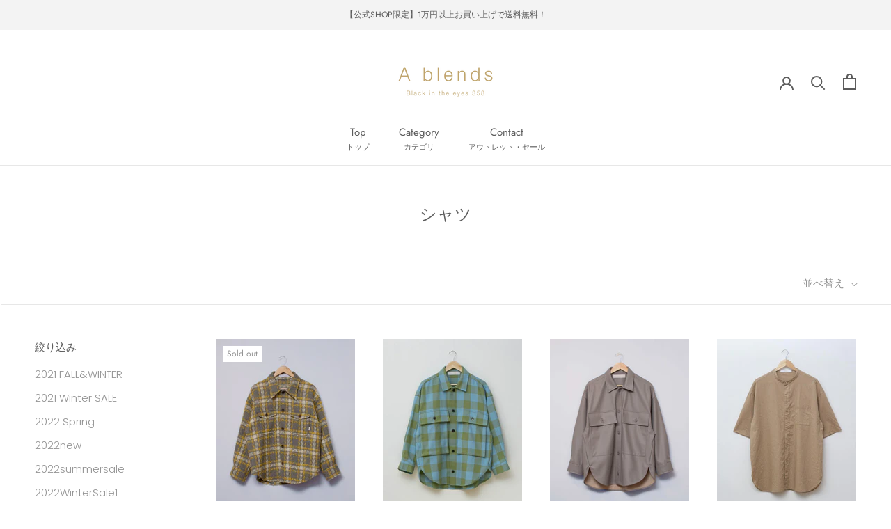

--- FILE ---
content_type: text/html; charset=utf-8
request_url: https://a-blends.com/collections/%E3%82%B7%E3%83%A3%E3%83%84-1
body_size: 37135
content:
<!doctype html>

<html class="no-js" lang="ja">
  <head>
    <script type="application/vnd.locksmith+json" data-locksmith>{"version":"v254","locked":false,"initialized":true,"scope":"collection","access_granted":true,"access_denied":false,"requires_customer":false,"manual_lock":false,"remote_lock":false,"has_timeout":false,"remote_rendered":null,"hide_resource":false,"hide_links_to_resource":false,"transparent":true,"locks":{"all":[],"opened":[]},"keys":[],"keys_signature":"2181c721c1ed603d859d1fb41ace949b8a80cea20259b6430896b2659f6d47c8","state":{"template":"collection","theme":128085983384,"product":null,"collection":"シャツ-1","page":null,"blog":null,"article":null,"app":null},"now":1769295755,"path":"\/collections\/シャツ-1","locale_root_url":"\/","canonical_url":"https:\/\/a-blends.com\/collections\/%e3%82%b7%e3%83%a3%e3%83%84-1","customer_id":null,"customer_id_signature":"2181c721c1ed603d859d1fb41ace949b8a80cea20259b6430896b2659f6d47c8","cart":null}</script><script data-locksmith>!function(){undefined;!function(){var s=window.Locksmith={},e=document.querySelector('script[type="application/vnd.locksmith+json"]'),n=e&&e.innerHTML;if(s.state={},s.util={},s.loading=!1,n)try{s.state=JSON.parse(n)}catch(d){}if(document.addEventListener&&document.querySelector){var o,a,i,t=[76,79,67,75,83,77,73,84,72,49,49],c=function(){a=t.slice(0)},l="style",r=function(e){e&&27!==e.keyCode&&"click"!==e.type||(document.removeEventListener("keydown",r),document.removeEventListener("click",r),o&&document.body.removeChild(o),o=null)};c(),document.addEventListener("keyup",function(e){if(e.keyCode===a[0]){if(clearTimeout(i),a.shift(),0<a.length)return void(i=setTimeout(c,1e3));c(),r(),(o=document.createElement("div"))[l].width="50%",o[l].maxWidth="1000px",o[l].height="85%",o[l].border="1px rgba(0, 0, 0, 0.2) solid",o[l].background="rgba(255, 255, 255, 0.99)",o[l].borderRadius="4px",o[l].position="fixed",o[l].top="50%",o[l].left="50%",o[l].transform="translateY(-50%) translateX(-50%)",o[l].boxShadow="0 2px 5px rgba(0, 0, 0, 0.3), 0 0 100vh 100vw rgba(0, 0, 0, 0.5)",o[l].zIndex="2147483645";var t=document.createElement("textarea");t.value=JSON.stringify(JSON.parse(n),null,2),t[l].border="none",t[l].display="block",t[l].boxSizing="border-box",t[l].width="100%",t[l].height="100%",t[l].background="transparent",t[l].padding="22px",t[l].fontFamily="monospace",t[l].fontSize="14px",t[l].color="#333",t[l].resize="none",t[l].outline="none",t.readOnly=!0,o.appendChild(t),document.body.appendChild(o),t.addEventListener("click",function(e){e.stopImmediatePropagation()}),t.select(),document.addEventListener("keydown",r),document.addEventListener("click",r)}})}s.isEmbedded=-1!==window.location.search.indexOf("_ab=0&_fd=0&_sc=1"),s.path=s.state.path||window.location.pathname,s.basePath=s.state.locale_root_url.concat("/apps/locksmith").replace(/^\/\//,"/"),s.reloading=!1,s.util.console=window.console||{log:function(){},error:function(){}},s.util.makeUrl=function(e,t){var n,o=s.basePath+e,a=[],i=s.cache();for(n in i)a.push(n+"="+encodeURIComponent(i[n]));for(n in t)a.push(n+"="+encodeURIComponent(t[n]));return s.state.customer_id&&(a.push("customer_id="+encodeURIComponent(s.state.customer_id)),a.push("customer_id_signature="+encodeURIComponent(s.state.customer_id_signature))),o+=(-1===o.indexOf("?")?"?":"&")+a.join("&")},s._initializeCallbacks=[],s.on=function(e,t){if("initialize"!==e)throw'Locksmith.on() currently only supports the "initialize" event';s._initializeCallbacks.push(t)},s.initializeSession=function(e){if(!s.isEmbedded){var t=!1,n=!0,o=!0;(e=e||{}).silent&&(o=n=!(t=!0)),s.ping({silent:t,spinner:n,reload:o,callback:function(){s._initializeCallbacks.forEach(function(e){e()})}})}},s.cache=function(e){var t={};try{var n=function a(e){return(document.cookie.match("(^|; )"+e+"=([^;]*)")||0)[2]};t=JSON.parse(decodeURIComponent(n("locksmith-params")||"{}"))}catch(d){}if(e){for(var o in e)t[o]=e[o];document.cookie="locksmith-params=; expires=Thu, 01 Jan 1970 00:00:00 GMT; path=/",document.cookie="locksmith-params="+encodeURIComponent(JSON.stringify(t))+"; path=/"}return t},s.cache.cart=s.state.cart,s.cache.cartLastSaved=null,s.params=s.cache(),s.util.reload=function(){s.reloading=!0;try{window.location.href=window.location.href.replace(/#.*/,"")}catch(d){s.util.console.error("Preferred reload method failed",d),window.location.reload()}},s.cache.saveCart=function(e){if(!s.cache.cart||s.cache.cart===s.cache.cartLastSaved)return e?e():null;var t=s.cache.cartLastSaved;s.cache.cartLastSaved=s.cache.cart,fetch("/cart/update.js",{method:"POST",headers:{"Content-Type":"application/json",Accept:"application/json"},body:JSON.stringify({attributes:{locksmith:s.cache.cart}})}).then(function(e){if(!e.ok)throw new Error("Cart update failed: "+e.status);return e.json()}).then(function(){e&&e()})["catch"](function(e){if(s.cache.cartLastSaved=t,!s.reloading)throw e})},s.util.spinnerHTML='<style>body{background:#FFF}@keyframes spin{from{transform:rotate(0deg)}to{transform:rotate(360deg)}}#loading{display:flex;width:100%;height:50vh;color:#777;align-items:center;justify-content:center}#loading .spinner{display:block;animation:spin 600ms linear infinite;position:relative;width:50px;height:50px}#loading .spinner-ring{stroke:currentColor;stroke-dasharray:100%;stroke-width:2px;stroke-linecap:round;fill:none}</style><div id="loading"><div class="spinner"><svg width="100%" height="100%"><svg preserveAspectRatio="xMinYMin"><circle class="spinner-ring" cx="50%" cy="50%" r="45%"></circle></svg></svg></div></div>',s.util.clobberBody=function(e){document.body.innerHTML=e},s.util.clobberDocument=function(e){e.responseText&&(e=e.responseText),document.documentElement&&document.removeChild(document.documentElement);var t=document.open("text/html","replace");t.writeln(e),t.close(),setTimeout(function(){var e=t.querySelector("[autofocus]");e&&e.focus()},100)},s.util.serializeForm=function(e){if(e&&"FORM"===e.nodeName){var t,n,o={};for(t=e.elements.length-1;0<=t;t-=1)if(""!==e.elements[t].name)switch(e.elements[t].nodeName){case"INPUT":switch(e.elements[t].type){default:case"text":case"hidden":case"password":case"button":case"reset":case"submit":o[e.elements[t].name]=e.elements[t].value;break;case"checkbox":case"radio":e.elements[t].checked&&(o[e.elements[t].name]=e.elements[t].value);break;case"file":}break;case"TEXTAREA":o[e.elements[t].name]=e.elements[t].value;break;case"SELECT":switch(e.elements[t].type){case"select-one":o[e.elements[t].name]=e.elements[t].value;break;case"select-multiple":for(n=e.elements[t].options.length-1;0<=n;n-=1)e.elements[t].options[n].selected&&(o[e.elements[t].name]=e.elements[t].options[n].value)}break;case"BUTTON":switch(e.elements[t].type){case"reset":case"submit":case"button":o[e.elements[t].name]=e.elements[t].value}}return o}},s.util.on=function(e,i,s,t){t=t||document;var c="locksmith-"+e+i,n=function(e){var t=e.target,n=e.target.parentElement,o=t&&t.className&&(t.className.baseVal||t.className)||"",a=n&&n.className&&(n.className.baseVal||n.className)||"";("string"==typeof o&&-1!==o.split(/\s+/).indexOf(i)||"string"==typeof a&&-1!==a.split(/\s+/).indexOf(i))&&!e[c]&&(e[c]=!0,s(e))};t.attachEvent?t.attachEvent(e,n):t.addEventListener(e,n,!1)},s.util.enableActions=function(e){s.util.on("click","locksmith-action",function(e){e.preventDefault();var t=e.target;t.dataset.confirmWith&&!confirm(t.dataset.confirmWith)||(t.disabled=!0,t.innerText=t.dataset.disableWith,s.post("/action",t.dataset.locksmithParams,{spinner:!1,type:"text",success:function(e){(e=JSON.parse(e.responseText)).message&&alert(e.message),s.util.reload()}}))},e)},s.util.inject=function(e,t){var n=["data","locksmith","append"];if(-1!==t.indexOf(n.join("-"))){var o=document.createElement("div");o.innerHTML=t,e.appendChild(o)}else e.innerHTML=t;var a,i,s=e.querySelectorAll("script");for(i=0;i<s.length;++i){a=s[i];var c=document.createElement("script");if(a.type&&(c.type=a.type),a.src)c.src=a.src;else{var l=document.createTextNode(a.innerHTML);c.appendChild(l)}e.appendChild(c)}var r=e.querySelector("[autofocus]");r&&r.focus()},s.post=function(e,t,n){!1!==(n=n||{}).spinner&&s.util.clobberBody(s.util.spinnerHTML);var o={};n.container===document?(o.layout=1,n.success=function(e){s.util.clobberDocument(e)}):n.container&&(o.layout=0,n.success=function(e){var t=document.getElementById(n.container);s.util.inject(t,e),t.id===t.firstChild.id&&t.parentElement.replaceChild(t.firstChild,t)}),n.form_type&&(t.form_type=n.form_type),n.include_layout_classes!==undefined&&(t.include_layout_classes=n.include_layout_classes),n.lock_id!==undefined&&(t.lock_id=n.lock_id),s.loading=!0;var a=s.util.makeUrl(e,o),i="json"===n.type||"text"===n.type;fetch(a,{method:"POST",headers:{"Content-Type":"application/json",Accept:i?"application/json":"text/html"},body:JSON.stringify(t)}).then(function(e){if(!e.ok)throw new Error("Request failed: "+e.status);return e.text()}).then(function(e){var t=n.success||s.util.clobberDocument;t(i?{responseText:e}:e)})["catch"](function(e){if(!s.reloading)if("dashboard.weglot.com"!==window.location.host){if(!n.silent)throw alert("Something went wrong! Please refresh and try again."),e;console.error(e)}else console.error(e)})["finally"](function(){s.loading=!1})},s.postResource=function(e,t){e.path=s.path,e.search=window.location.search,e.state=s.state,e.passcode&&(e.passcode=e.passcode.trim()),e.email&&(e.email=e.email.trim()),e.state.cart=s.cache.cart,e.locksmith_json=s.jsonTag,e.locksmith_json_signature=s.jsonTagSignature,s.post("/resource",e,t)},s.ping=function(e){if(!s.isEmbedded){e=e||{};var t=function(){e.reload?s.util.reload():"function"==typeof e.callback&&e.callback()};s.post("/ping",{path:s.path,search:window.location.search,state:s.state},{spinner:!!e.spinner,silent:"undefined"==typeof e.silent||e.silent,type:"text",success:function(e){e&&e.responseText?((e=JSON.parse(e.responseText)).messages&&0<e.messages.length&&s.showMessages(e.messages),e.cart&&s.cache.cart!==e.cart?(s.cache.cart=e.cart,s.cache.saveCart(function(){t(),e.cart&&e.cart.match(/^.+:/)&&s.util.reload()})):t()):console.error("[Locksmith] Invalid result in ping callback:",e)}})}},s.timeoutMonitor=function(){var e=s.cache.cart;s.ping({callback:function(){e!==s.cache.cart||setTimeout(function(){s.timeoutMonitor()},6e4)}})},s.showMessages=function(e){var t=document.createElement("div");t.style.position="fixed",t.style.left=0,t.style.right=0,t.style.bottom="-50px",t.style.opacity=0,t.style.background="#191919",t.style.color="#ddd",t.style.transition="bottom 0.2s, opacity 0.2s",t.style.zIndex=999999,t.innerHTML="        <style>          .locksmith-ab .locksmith-b { display: none; }          .locksmith-ab.toggled .locksmith-b { display: flex; }          .locksmith-ab.toggled .locksmith-a { display: none; }          .locksmith-flex { display: flex; flex-wrap: wrap; justify-content: space-between; align-items: center; padding: 10px 20px; }          .locksmith-message + .locksmith-message { border-top: 1px #555 solid; }          .locksmith-message a { color: inherit; font-weight: bold; }          .locksmith-message a:hover { color: inherit; opacity: 0.8; }          a.locksmith-ab-toggle { font-weight: inherit; text-decoration: underline; }          .locksmith-text { flex-grow: 1; }          .locksmith-cta { flex-grow: 0; text-align: right; }          .locksmith-cta button { transform: scale(0.8); transform-origin: left; }          .locksmith-cta > * { display: block; }          .locksmith-cta > * + * { margin-top: 10px; }          .locksmith-message a.locksmith-close { flex-grow: 0; text-decoration: none; margin-left: 15px; font-size: 30px; font-family: monospace; display: block; padding: 2px 10px; }                    @media screen and (max-width: 600px) {            .locksmith-wide-only { display: none !important; }            .locksmith-flex { padding: 0 15px; }            .locksmith-flex > * { margin-top: 5px; margin-bottom: 5px; }            .locksmith-cta { text-align: left; }          }                    @media screen and (min-width: 601px) {            .locksmith-narrow-only { display: none !important; }          }        </style>      "+e.map(function(e){return'<div class="locksmith-message">'+e+"</div>"}).join(""),document.body.appendChild(t),document.body.style.position="relative",document.body.parentElement.style.paddingBottom=t.offsetHeight+"px",setTimeout(function(){t.style.bottom=0,t.style.opacity=1},50),s.util.on("click","locksmith-ab-toggle",function(e){e.preventDefault();for(var t=e.target.parentElement;-1===t.className.split(" ").indexOf("locksmith-ab");)t=t.parentElement;-1!==t.className.split(" ").indexOf("toggled")?t.className=t.className.replace("toggled",""):t.className=t.className+" toggled"}),s.util.enableActions(t)}}()}();</script>
      <script data-locksmith>Locksmith.cache.cart=null</script>

  <script data-locksmith>Locksmith.jsonTag="{\"version\":\"v254\",\"locked\":false,\"initialized\":true,\"scope\":\"collection\",\"access_granted\":true,\"access_denied\":false,\"requires_customer\":false,\"manual_lock\":false,\"remote_lock\":false,\"has_timeout\":false,\"remote_rendered\":null,\"hide_resource\":false,\"hide_links_to_resource\":false,\"transparent\":true,\"locks\":{\"all\":[],\"opened\":[]},\"keys\":[],\"keys_signature\":\"2181c721c1ed603d859d1fb41ace949b8a80cea20259b6430896b2659f6d47c8\",\"state\":{\"template\":\"collection\",\"theme\":128085983384,\"product\":null,\"collection\":\"シャツ-1\",\"page\":null,\"blog\":null,\"article\":null,\"app\":null},\"now\":1769295755,\"path\":\"\\\/collections\\\/シャツ-1\",\"locale_root_url\":\"\\\/\",\"canonical_url\":\"https:\\\/\\\/a-blends.com\\\/collections\\\/%e3%82%b7%e3%83%a3%e3%83%84-1\",\"customer_id\":null,\"customer_id_signature\":\"2181c721c1ed603d859d1fb41ace949b8a80cea20259b6430896b2659f6d47c8\",\"cart\":null}";Locksmith.jsonTagSignature="3a633bca7f4a30384277c7e39636195ca11f6e6a572c6606c5feaa610540c230"</script>
    <meta name="google-site-verification" content="IV7BPLESttSpBdxSWN1s4zlr4HIcuHkGQYmE3wLG59w" />
    <meta charset="utf-8">
    <meta http-equiv="X-UA-Compatible" content="IE=edge,chrome=1">
    <meta name="viewport" content="width=device-width, initial-scale=1.0, height=device-height, minimum-scale=1.0, maximum-scale=1.0">
    <meta name="theme-color" content="">

<!-- Google Tag Manager -->
<script>(function(w,d,s,l,i){w[l]=w[l]||[];w[l].push({'gtm.start':
new Date().getTime(),event:'gtm.js'});var f=d.getElementsByTagName(s)[0],
j=d.createElement(s),dl=l!='dataLayer'?'&l='+l:'';j.async=true;j.src=
'https://www.googletagmanager.com/gtm.js?id='+i+dl;f.parentNode.insertBefore(j,f);
})(window,document,'script','dataLayer','GTM-KQM4TPB');</script>
<!-- End Google Tag Manager -->
    
    <title>
      シャツ &ndash; A blends official | ブランド公式オンラインストア
    </title><link rel="canonical" href="https://a-blends.com/collections/%e3%82%b7%e3%83%a3%e3%83%84-1"><link rel="shortcut icon" href="//a-blends.com/cdn/shop/files/1_9831f3d1-8941-4a0a-b396-5702f862ce92_96x.png?v=1629685938" type="image/png"><meta property="og:type" content="website">
<meta property="og:title" content="シャツ">
<meta property="og:image" content="http://a-blends.com/cdn/shop/products/2021-fall-winter-new-arrivalsa-blends-cpo-209528.jpg?v=1637320855">
<meta property="og:image:secure_url" content="https://a-blends.com/cdn/shop/products/2021-fall-winter-new-arrivalsa-blends-cpo-209528.jpg?v=1637320855">
<meta property="og:image:width" content="1639">
  <meta property="og:image:height" content="2048"><meta property="og:url" content="https://a-blends.com/collections/%e3%82%b7%e3%83%a3%e3%83%84-1">
<meta property="og:site_name" content="A blends official | ブランド公式オンラインストア"><meta name="twitter:card" content="summary"><meta name="twitter:title" content="シャツ">
<meta name="twitter:description" content="">
<meta name="twitter:image" content="https://a-blends.com/cdn/shop/products/2021-fall-winter-new-arrivalsa-blends-cpo-209528_600x600_crop_center.jpg?v=1637320855">


    <script>window.performance && window.performance.mark && window.performance.mark('shopify.content_for_header.start');</script><meta name="google-site-verification" content="-1DNgQ3iDiLsmbpmBqAHoaQWxrOP_G-H7_fr7h6V7yk">
<meta name="google-site-verification" content="-1DNgQ3iDiLsmbpmBqAHoaQWxrOP_G-H7_fr7h6V7yk">
<meta name="facebook-domain-verification" content="3qqdfth2iog5xaegm4mt3ffwo740we">
<meta name="facebook-domain-verification" content="qx6jad2mirtd711f6jdfz5qd02b2l7">
<meta id="shopify-digital-wallet" name="shopify-digital-wallet" content="/44176375960/digital_wallets/dialog">
<meta name="shopify-checkout-api-token" content="771e0cab76993c227006a95546edada1">
<link rel="alternate" type="application/atom+xml" title="Feed" href="/collections/%E3%82%B7%E3%83%A3%E3%83%84-1.atom" />
<link rel="alternate" type="application/json+oembed" href="https://a-blends.com/collections/%e3%82%b7%e3%83%a3%e3%83%84-1.oembed">
<script async="async" src="/checkouts/internal/preloads.js?locale=ja-JP"></script>
<link rel="preconnect" href="https://shop.app" crossorigin="anonymous">
<script async="async" src="https://shop.app/checkouts/internal/preloads.js?locale=ja-JP&shop_id=44176375960" crossorigin="anonymous"></script>
<script id="apple-pay-shop-capabilities" type="application/json">{"shopId":44176375960,"countryCode":"JP","currencyCode":"JPY","merchantCapabilities":["supports3DS"],"merchantId":"gid:\/\/shopify\/Shop\/44176375960","merchantName":"A blends official | ブランド公式オンラインストア","requiredBillingContactFields":["postalAddress","email"],"requiredShippingContactFields":["postalAddress","email"],"shippingType":"shipping","supportedNetworks":["visa","masterCard","amex","jcb","discover"],"total":{"type":"pending","label":"A blends official | ブランド公式オンラインストア","amount":"1.00"},"shopifyPaymentsEnabled":true,"supportsSubscriptions":true}</script>
<script id="shopify-features" type="application/json">{"accessToken":"771e0cab76993c227006a95546edada1","betas":["rich-media-storefront-analytics"],"domain":"a-blends.com","predictiveSearch":false,"shopId":44176375960,"locale":"ja"}</script>
<script>var Shopify = Shopify || {};
Shopify.shop = "a-blends.myshopify.com";
Shopify.locale = "ja";
Shopify.currency = {"active":"JPY","rate":"1.0"};
Shopify.country = "JP";
Shopify.theme = {"name":"ablendsDesighn_Prestige 1.0_hartry220614","id":128085983384,"schema_name":"Prestige","schema_version":"4.8.2","theme_store_id":855,"role":"main"};
Shopify.theme.handle = "null";
Shopify.theme.style = {"id":null,"handle":null};
Shopify.cdnHost = "a-blends.com/cdn";
Shopify.routes = Shopify.routes || {};
Shopify.routes.root = "/";</script>
<script type="module">!function(o){(o.Shopify=o.Shopify||{}).modules=!0}(window);</script>
<script>!function(o){function n(){var o=[];function n(){o.push(Array.prototype.slice.apply(arguments))}return n.q=o,n}var t=o.Shopify=o.Shopify||{};t.loadFeatures=n(),t.autoloadFeatures=n()}(window);</script>
<script>
  window.ShopifyPay = window.ShopifyPay || {};
  window.ShopifyPay.apiHost = "shop.app\/pay";
  window.ShopifyPay.redirectState = null;
</script>
<script id="shop-js-analytics" type="application/json">{"pageType":"collection"}</script>
<script defer="defer" async type="module" src="//a-blends.com/cdn/shopifycloud/shop-js/modules/v2/client.init-shop-cart-sync_0MstufBG.ja.esm.js"></script>
<script defer="defer" async type="module" src="//a-blends.com/cdn/shopifycloud/shop-js/modules/v2/chunk.common_jll-23Z1.esm.js"></script>
<script defer="defer" async type="module" src="//a-blends.com/cdn/shopifycloud/shop-js/modules/v2/chunk.modal_HXih6-AF.esm.js"></script>
<script type="module">
  await import("//a-blends.com/cdn/shopifycloud/shop-js/modules/v2/client.init-shop-cart-sync_0MstufBG.ja.esm.js");
await import("//a-blends.com/cdn/shopifycloud/shop-js/modules/v2/chunk.common_jll-23Z1.esm.js");
await import("//a-blends.com/cdn/shopifycloud/shop-js/modules/v2/chunk.modal_HXih6-AF.esm.js");

  window.Shopify.SignInWithShop?.initShopCartSync?.({"fedCMEnabled":true,"windoidEnabled":true});

</script>
<script>
  window.Shopify = window.Shopify || {};
  if (!window.Shopify.featureAssets) window.Shopify.featureAssets = {};
  window.Shopify.featureAssets['shop-js'] = {"shop-cart-sync":["modules/v2/client.shop-cart-sync_DN7iwvRY.ja.esm.js","modules/v2/chunk.common_jll-23Z1.esm.js","modules/v2/chunk.modal_HXih6-AF.esm.js"],"init-fed-cm":["modules/v2/client.init-fed-cm_DmZOWWut.ja.esm.js","modules/v2/chunk.common_jll-23Z1.esm.js","modules/v2/chunk.modal_HXih6-AF.esm.js"],"shop-cash-offers":["modules/v2/client.shop-cash-offers_HFfvn_Gz.ja.esm.js","modules/v2/chunk.common_jll-23Z1.esm.js","modules/v2/chunk.modal_HXih6-AF.esm.js"],"shop-login-button":["modules/v2/client.shop-login-button_BVN3pvk0.ja.esm.js","modules/v2/chunk.common_jll-23Z1.esm.js","modules/v2/chunk.modal_HXih6-AF.esm.js"],"pay-button":["modules/v2/client.pay-button_CyS_4GVi.ja.esm.js","modules/v2/chunk.common_jll-23Z1.esm.js","modules/v2/chunk.modal_HXih6-AF.esm.js"],"shop-button":["modules/v2/client.shop-button_zh22db91.ja.esm.js","modules/v2/chunk.common_jll-23Z1.esm.js","modules/v2/chunk.modal_HXih6-AF.esm.js"],"avatar":["modules/v2/client.avatar_BTnouDA3.ja.esm.js"],"init-windoid":["modules/v2/client.init-windoid_BlVJIuJ5.ja.esm.js","modules/v2/chunk.common_jll-23Z1.esm.js","modules/v2/chunk.modal_HXih6-AF.esm.js"],"init-shop-for-new-customer-accounts":["modules/v2/client.init-shop-for-new-customer-accounts_BqzwtUK7.ja.esm.js","modules/v2/client.shop-login-button_BVN3pvk0.ja.esm.js","modules/v2/chunk.common_jll-23Z1.esm.js","modules/v2/chunk.modal_HXih6-AF.esm.js"],"init-shop-email-lookup-coordinator":["modules/v2/client.init-shop-email-lookup-coordinator_DKDv3hKi.ja.esm.js","modules/v2/chunk.common_jll-23Z1.esm.js","modules/v2/chunk.modal_HXih6-AF.esm.js"],"init-shop-cart-sync":["modules/v2/client.init-shop-cart-sync_0MstufBG.ja.esm.js","modules/v2/chunk.common_jll-23Z1.esm.js","modules/v2/chunk.modal_HXih6-AF.esm.js"],"shop-toast-manager":["modules/v2/client.shop-toast-manager_BkVvTGW3.ja.esm.js","modules/v2/chunk.common_jll-23Z1.esm.js","modules/v2/chunk.modal_HXih6-AF.esm.js"],"init-customer-accounts":["modules/v2/client.init-customer-accounts_CZbUHFPX.ja.esm.js","modules/v2/client.shop-login-button_BVN3pvk0.ja.esm.js","modules/v2/chunk.common_jll-23Z1.esm.js","modules/v2/chunk.modal_HXih6-AF.esm.js"],"init-customer-accounts-sign-up":["modules/v2/client.init-customer-accounts-sign-up_C0QA8nCd.ja.esm.js","modules/v2/client.shop-login-button_BVN3pvk0.ja.esm.js","modules/v2/chunk.common_jll-23Z1.esm.js","modules/v2/chunk.modal_HXih6-AF.esm.js"],"shop-follow-button":["modules/v2/client.shop-follow-button_CSkbpFfm.ja.esm.js","modules/v2/chunk.common_jll-23Z1.esm.js","modules/v2/chunk.modal_HXih6-AF.esm.js"],"checkout-modal":["modules/v2/client.checkout-modal_rYdHFJTE.ja.esm.js","modules/v2/chunk.common_jll-23Z1.esm.js","modules/v2/chunk.modal_HXih6-AF.esm.js"],"shop-login":["modules/v2/client.shop-login_DeXIozZF.ja.esm.js","modules/v2/chunk.common_jll-23Z1.esm.js","modules/v2/chunk.modal_HXih6-AF.esm.js"],"lead-capture":["modules/v2/client.lead-capture_DGEoeVgo.ja.esm.js","modules/v2/chunk.common_jll-23Z1.esm.js","modules/v2/chunk.modal_HXih6-AF.esm.js"],"payment-terms":["modules/v2/client.payment-terms_BXPcfuME.ja.esm.js","modules/v2/chunk.common_jll-23Z1.esm.js","modules/v2/chunk.modal_HXih6-AF.esm.js"]};
</script>
<script>(function() {
  var isLoaded = false;
  function asyncLoad() {
    if (isLoaded) return;
    isLoaded = true;
    var urls = ["https:\/\/image-optimizer.salessquad.co.uk\/scripts\/tiny_img_not_found_notifier_2407f0df5be7ae0eee2425626a22004a.js?shop=a-blends.myshopify.com","https:\/\/instafeed.nfcube.com\/cdn\/59c3211c7fa8e10963bc75c7f4ea7447.js?shop=a-blends.myshopify.com","https:\/\/asia-northeast1-affiliate-pr.cloudfunctions.net\/script?shop=a-blends.myshopify.com"];
    for (var i = 0; i < urls.length; i++) {
      var s = document.createElement('script');
      s.type = 'text/javascript';
      s.async = true;
      s.src = urls[i];
      var x = document.getElementsByTagName('script')[0];
      x.parentNode.insertBefore(s, x);
    }
  };
  if(window.attachEvent) {
    window.attachEvent('onload', asyncLoad);
  } else {
    window.addEventListener('load', asyncLoad, false);
  }
})();</script>
<script id="__st">var __st={"a":44176375960,"offset":32400,"reqid":"53b0d659-fa45-4561-8aa0-f9c2e880ff64-1769295754","pageurl":"a-blends.com\/collections\/%E3%82%B7%E3%83%A3%E3%83%84-1","u":"62b919217397","p":"collection","rtyp":"collection","rid":280558305432};</script>
<script>window.ShopifyPaypalV4VisibilityTracking = true;</script>
<script id="captcha-bootstrap">!function(){'use strict';const t='contact',e='account',n='new_comment',o=[[t,t],['blogs',n],['comments',n],[t,'customer']],c=[[e,'customer_login'],[e,'guest_login'],[e,'recover_customer_password'],[e,'create_customer']],r=t=>t.map((([t,e])=>`form[action*='/${t}']:not([data-nocaptcha='true']) input[name='form_type'][value='${e}']`)).join(','),a=t=>()=>t?[...document.querySelectorAll(t)].map((t=>t.form)):[];function s(){const t=[...o],e=r(t);return a(e)}const i='password',u='form_key',d=['recaptcha-v3-token','g-recaptcha-response','h-captcha-response',i],f=()=>{try{return window.sessionStorage}catch{return}},m='__shopify_v',_=t=>t.elements[u];function p(t,e,n=!1){try{const o=window.sessionStorage,c=JSON.parse(o.getItem(e)),{data:r}=function(t){const{data:e,action:n}=t;return t[m]||n?{data:e,action:n}:{data:t,action:n}}(c);for(const[e,n]of Object.entries(r))t.elements[e]&&(t.elements[e].value=n);n&&o.removeItem(e)}catch(o){console.error('form repopulation failed',{error:o})}}const l='form_type',E='cptcha';function T(t){t.dataset[E]=!0}const w=window,h=w.document,L='Shopify',v='ce_forms',y='captcha';let A=!1;((t,e)=>{const n=(g='f06e6c50-85a8-45c8-87d0-21a2b65856fe',I='https://cdn.shopify.com/shopifycloud/storefront-forms-hcaptcha/ce_storefront_forms_captcha_hcaptcha.v1.5.2.iife.js',D={infoText:'hCaptchaによる保護',privacyText:'プライバシー',termsText:'利用規約'},(t,e,n)=>{const o=w[L][v],c=o.bindForm;if(c)return c(t,g,e,D).then(n);var r;o.q.push([[t,g,e,D],n]),r=I,A||(h.body.append(Object.assign(h.createElement('script'),{id:'captcha-provider',async:!0,src:r})),A=!0)});var g,I,D;w[L]=w[L]||{},w[L][v]=w[L][v]||{},w[L][v].q=[],w[L][y]=w[L][y]||{},w[L][y].protect=function(t,e){n(t,void 0,e),T(t)},Object.freeze(w[L][y]),function(t,e,n,w,h,L){const[v,y,A,g]=function(t,e,n){const i=e?o:[],u=t?c:[],d=[...i,...u],f=r(d),m=r(i),_=r(d.filter((([t,e])=>n.includes(e))));return[a(f),a(m),a(_),s()]}(w,h,L),I=t=>{const e=t.target;return e instanceof HTMLFormElement?e:e&&e.form},D=t=>v().includes(t);t.addEventListener('submit',(t=>{const e=I(t);if(!e)return;const n=D(e)&&!e.dataset.hcaptchaBound&&!e.dataset.recaptchaBound,o=_(e),c=g().includes(e)&&(!o||!o.value);(n||c)&&t.preventDefault(),c&&!n&&(function(t){try{if(!f())return;!function(t){const e=f();if(!e)return;const n=_(t);if(!n)return;const o=n.value;o&&e.removeItem(o)}(t);const e=Array.from(Array(32),(()=>Math.random().toString(36)[2])).join('');!function(t,e){_(t)||t.append(Object.assign(document.createElement('input'),{type:'hidden',name:u})),t.elements[u].value=e}(t,e),function(t,e){const n=f();if(!n)return;const o=[...t.querySelectorAll(`input[type='${i}']`)].map((({name:t})=>t)),c=[...d,...o],r={};for(const[a,s]of new FormData(t).entries())c.includes(a)||(r[a]=s);n.setItem(e,JSON.stringify({[m]:1,action:t.action,data:r}))}(t,e)}catch(e){console.error('failed to persist form',e)}}(e),e.submit())}));const S=(t,e)=>{t&&!t.dataset[E]&&(n(t,e.some((e=>e===t))),T(t))};for(const o of['focusin','change'])t.addEventListener(o,(t=>{const e=I(t);D(e)&&S(e,y())}));const B=e.get('form_key'),M=e.get(l),P=B&&M;t.addEventListener('DOMContentLoaded',(()=>{const t=y();if(P)for(const e of t)e.elements[l].value===M&&p(e,B);[...new Set([...A(),...v().filter((t=>'true'===t.dataset.shopifyCaptcha))])].forEach((e=>S(e,t)))}))}(h,new URLSearchParams(w.location.search),n,t,e,['guest_login'])})(!0,!0)}();</script>
<script integrity="sha256-4kQ18oKyAcykRKYeNunJcIwy7WH5gtpwJnB7kiuLZ1E=" data-source-attribution="shopify.loadfeatures" defer="defer" src="//a-blends.com/cdn/shopifycloud/storefront/assets/storefront/load_feature-a0a9edcb.js" crossorigin="anonymous"></script>
<script crossorigin="anonymous" defer="defer" src="//a-blends.com/cdn/shopifycloud/storefront/assets/shopify_pay/storefront-65b4c6d7.js?v=20250812"></script>
<script data-source-attribution="shopify.dynamic_checkout.dynamic.init">var Shopify=Shopify||{};Shopify.PaymentButton=Shopify.PaymentButton||{isStorefrontPortableWallets:!0,init:function(){window.Shopify.PaymentButton.init=function(){};var t=document.createElement("script");t.src="https://a-blends.com/cdn/shopifycloud/portable-wallets/latest/portable-wallets.ja.js",t.type="module",document.head.appendChild(t)}};
</script>
<script data-source-attribution="shopify.dynamic_checkout.buyer_consent">
  function portableWalletsHideBuyerConsent(e){var t=document.getElementById("shopify-buyer-consent"),n=document.getElementById("shopify-subscription-policy-button");t&&n&&(t.classList.add("hidden"),t.setAttribute("aria-hidden","true"),n.removeEventListener("click",e))}function portableWalletsShowBuyerConsent(e){var t=document.getElementById("shopify-buyer-consent"),n=document.getElementById("shopify-subscription-policy-button");t&&n&&(t.classList.remove("hidden"),t.removeAttribute("aria-hidden"),n.addEventListener("click",e))}window.Shopify?.PaymentButton&&(window.Shopify.PaymentButton.hideBuyerConsent=portableWalletsHideBuyerConsent,window.Shopify.PaymentButton.showBuyerConsent=portableWalletsShowBuyerConsent);
</script>
<script data-source-attribution="shopify.dynamic_checkout.cart.bootstrap">document.addEventListener("DOMContentLoaded",(function(){function t(){return document.querySelector("shopify-accelerated-checkout-cart, shopify-accelerated-checkout")}if(t())Shopify.PaymentButton.init();else{new MutationObserver((function(e,n){t()&&(Shopify.PaymentButton.init(),n.disconnect())})).observe(document.body,{childList:!0,subtree:!0})}}));
</script>
<link id="shopify-accelerated-checkout-styles" rel="stylesheet" media="screen" href="https://a-blends.com/cdn/shopifycloud/portable-wallets/latest/accelerated-checkout-backwards-compat.css" crossorigin="anonymous">
<style id="shopify-accelerated-checkout-cart">
        #shopify-buyer-consent {
  margin-top: 1em;
  display: inline-block;
  width: 100%;
}

#shopify-buyer-consent.hidden {
  display: none;
}

#shopify-subscription-policy-button {
  background: none;
  border: none;
  padding: 0;
  text-decoration: underline;
  font-size: inherit;
  cursor: pointer;
}

#shopify-subscription-policy-button::before {
  box-shadow: none;
}

      </style>

<script>window.performance && window.performance.mark && window.performance.mark('shopify.content_for_header.end');</script>

    <link rel="stylesheet" href="//a-blends.com/cdn/shop/t/14/assets/theme.scss.css?v=115311478519770586331759332728">

    <script>
      // This allows to expose several variables to the global scope, to be used in scripts
      window.theme = {
        pageType: "collection",
        moneyFormat: "¥{{amount_no_decimals}}",
        moneyWithCurrencyFormat: "¥{{amount_no_decimals}} JPY",
        productImageSize: "natural",
        searchMode: "product,article",
        showPageTransition: false,
        showElementStaggering: true,
        showImageZooming: true
      };

      window.routes = {
        rootUrl: "\/",
        cartUrl: "\/cart",
        cartAddUrl: "\/cart\/add",
        cartChangeUrl: "\/cart\/change",
        searchUrl: "\/search",
        productRecommendationsUrl: "\/recommendations\/products"
      };

      window.languages = {
        cartAddNote: "注文メモ",
        cartEditNote: "注文メモを編集する",
        productImageLoadingError: "この画像を読み込めませんでした。ページを再読み込みしてみてください。",
        productFormAddToCart: "カートにいれる",
        productFormUnavailable: "利用できません",
        productFormSoldOut: "Sold Out",
        shippingEstimatorOneResult: "１つのオプションが利用可能です",
        shippingEstimatorMoreResults: "{{count}} のオプションが利用可能です",
        shippingEstimatorNoResults: "発送は見つかりませんでした"
      };

      window.lazySizesConfig = {
        loadHidden: false,
        hFac: 0.5,
        expFactor: 2,
        ricTimeout: 150,
        lazyClass: 'Image--lazyLoad',
        loadingClass: 'Image--lazyLoading',
        loadedClass: 'Image--lazyLoaded'
      };

      document.documentElement.className = document.documentElement.className.replace('no-js', 'js');
      document.documentElement.style.setProperty('--window-height', window.innerHeight + 'px');

      // We do a quick detection of some features (we could use Modernizr but for so little...)
      (function() {
        document.documentElement.className += ((window.CSS && window.CSS.supports('(position: sticky) or (position: -webkit-sticky)')) ? ' supports-sticky' : ' no-supports-sticky');
        document.documentElement.className += (window.matchMedia('(-moz-touch-enabled: 1), (hover: none)')).matches ? ' no-supports-hover' : ' supports-hover';
      }());
    </script>

    <script src="//a-blends.com/cdn/shop/t/14/assets/lazysizes.min.js?v=174358363404432586981655210873" async></script><script src="https://polyfill-fastly.net/v3/polyfill.min.js?unknown=polyfill&features=fetch,Element.prototype.closest,Element.prototype.remove,Element.prototype.classList,Array.prototype.includes,Array.prototype.fill,Object.assign,CustomEvent,IntersectionObserver,IntersectionObserverEntry,URL" defer></script>
    <script src="//a-blends.com/cdn/shop/t/14/assets/libs.min.js?v=26178543184394469741655210874" defer></script>
    <script src="//a-blends.com/cdn/shop/t/14/assets/theme.min.js?v=32957485377423529921655210877" defer></script>
    <script src="//a-blends.com/cdn/shop/t/14/assets/custom.js?v=183944157590872491501655210869" defer></script>

    <script>
      (function () {
        window.onpageshow = function() {
          if (window.theme.showPageTransition) {
            var pageTransition = document.querySelector('.PageTransition');

            if (pageTransition) {
              pageTransition.style.visibility = 'visible';
              pageTransition.style.opacity = '0';
            }
          }

          // When the page is loaded from the cache, we have to reload the cart content
          document.documentElement.dispatchEvent(new CustomEvent('cart:refresh', {
            bubbles: true
          }));
        };
      })();
    </script>

    


  <!-- GSSTART Image swap. Do not change -->
<script  type="text/javascript">
  gsCollection = {
                                         '2021-fall-winter-new-arrivals-a-blends-チェックツイードcpo' : [
                 "//a-blends.com/cdn/shop/products/2021-fall-winter-new-arrivalsa-blends-cpo-209528_256x.jpg?v=1637320855",  "//a-blends.com/cdn/shop/products/2021-fall-winter-new-arrivalsa-blends-cpo-102649_256x.jpg?v=1637320855", 
                ],
                                              '2021-new-arrivals-a-blends-boxsilhouetteshirtblouson' : [
                 "//a-blends.com/cdn/shop/products/2021-spring-new-arrivalsa-blends-box-783367_256x.jpg?v=1676021715",  "//a-blends.com/cdn/shop/products/2021-spring-new-arrivalsa-blends-box-294044_256x.jpg?v=1676021715", 
                ],
                                              'fakeleathercpo' : [
                 "//a-blends.com/cdn/shop/products/2021-fall-winter-new-arrivalsa-blendscpo-795757_256x.jpg?v=1638099541",  "//a-blends.com/cdn/shop/files/cpo-508393_256x.jpg?v=1711569534", 
                ],
                                              'cottonlinen-standcollar-shirts' : [
                 "//a-blends.com/cdn/shop/products/2021-spring-new-arrivalsa-blends-ss-804356_256x.jpg?v=1676023394",  "//a-blends.com/cdn/shop/products/2021-spring-new-arrivalsa-blends-ss-989914_256x.jpg?v=1676023394", 
                ],
                                              'a-blends-モヘアチェックシャツブルゾン' : [
                 "//a-blends.com/cdn/shop/products/a-blends-630043_256x.jpg?v=1612424770",  "//a-blends.com/cdn/shop/products/a-blends-724242_256x.jpg?v=1612424770", 
                ],
                                              'cottonlinen-pullover-shirts' : [
                 "//a-blends.com/cdn/shop/products/a-blends-775069_256x.jpg?v=1676023447",  "//a-blends.com/cdn/shop/products/a-blends-954703_256x.jpg?v=1676023447", 
                ],
                                              'a-blends-indigodenimshirt' : [
                 "//a-blends.com/cdn/shop/products/IMG_0060_256x.jpg?v=1627113480",  "//a-blends.com/cdn/shop/products/a-blends-592417_256x.jpg?v=1627113480", 
                ],
                                              'oxfordshirt' : [
                 "//a-blends.com/cdn/shop/products/2021-fall-new-arrivalsa-blends-big-238406_256x.jpg?v=1643341949",  "//a-blends.com/cdn/shop/files/big-321301_256x.jpg?v=1711569533", 
                ],
                                 };
</script>
 <script type="text/javascript" src="https://gravity-apps.com/gravify/js/shopify/image_swap4386.js?v=756d731dc22f775656a179c4d8d76f27"></script> 
<!-- Image swap code end. Do not change GSEND -->

  <script src="//a-blends.com/cdn/shopifycloud/storefront/assets/themes_support/option_selection-b017cd28.js" type="text/javascript"></script>
<link href="//a-blends.com/cdn/shop/t/14/assets/easy_points.scss.css?v=71010169501601634521655210890" rel="stylesheet" type="text/css" media="all" />
      <script src="//a-blends.com/cdn/shop/t/14/assets/easy_points.js?v=96328576825059593621655210870" type="text/javascript"></script>
<link href="//a-blends.com/cdn/shop/t/14/assets/easy_points_integration.css?v=34740031822712148421655210871" rel="stylesheet" type="text/css" media="all" />
      <script src="//a-blends.com/cdn/shop/t/14/assets/easy_points_integration.min.js?v=13900369209583007771655210872" type="text/javascript"></script>

<script>let transcy_apiURI = "https://transcy-api.fireapps.io/api";let transcy_productId = "";let transcy_currenciesPaymentPublish = [];let transcy_curencyDefault = "JPY";transcy_currenciesPaymentPublish.push("JPY");</script> 
 <link rel="stylesheet" href="https://transcy.fireapps.io/store/assets/css/main.css?v=2.4_1620362781">  
  
  <script src="https://transcy.fireapps.io/store/assets/js/main.js?v=2.4_1620362781" defer></script>
 
   <!-- "snippets/judgeme_core.liquid" was not rendered, the associated app was uninstalled -->
<!-- Added by TinyIMG -->
<script type="application/ld+json">{
 "@context": "https://schema.org",
 "@type": "WebSite",
 "name": "A blends official | ブランド公式オンラインストア",
 "url": "a-blends.com","sameAs": ["https://www.instagram.com/ablends_official/"],"potentialAction": {
      "@type": "SearchAction",
      "target": "https://a-blends.com/search?q={query}",
      "query-input": "required name=query",
      "url": "https://a-blends.com"
 }
}
</script>
    
<script type="application/ld+json">{
 "@context": "https://schema.org",
 "@type": "WholesaleStore",
 "name":"A blends official | ブランド公式オンラインストア",
 "url": "https://a-blends.com","telephone": "0364522243","image": "https://image-optimizer.salessquad.co.uk/images/json-ld/3b950a216f8d5cbfb71d0105e5165292.png","openingHours":"Mo-Su 00:00-00:00",
"address": {
 	"@type": "PostalAddress","streetAddress": "1-9-17みうらビル102","addressLocality": "目黒区中目黒","addressRegion": "東京都","addressCountry": "Japan"},"contactPoint": {
       "@type": "ContactPoint",
       "contactType": "customer support","telephone": "0364522243","email": "info@a-blends.com"}}
 </script>
    
<!-- Added by TinyIMG --><link rel="dns-prefetch" href="https://cdn.secomapp.com/">
<link rel="dns-prefetch" href="https://ajax.googleapis.com/">
<link rel="dns-prefetch" href="https://cdnjs.cloudflare.com/">
<link rel="preload" as="stylesheet" href="//a-blends.com/cdn/shop/t/14/assets/sca-pp.css?v=178374312540912810101655210876">

<link rel="stylesheet" href="//a-blends.com/cdn/shop/t/14/assets/sca-pp.css?v=178374312540912810101655210876">
 <script>
  
  SCAPPShop = {};
    
  </script> 
    <script src="https://cdnjs.cloudflare.com/ajax/libs/jquery/3.6.0/jquery.min.js"></script>
	<script src="//a-blends.com/cdn/shop/t/14/assets/hartry.js?v=108936078002380374161658563041" defer="defer"></script>
<link href="https://monorail-edge.shopifysvc.com" rel="dns-prefetch">
<script>(function(){if ("sendBeacon" in navigator && "performance" in window) {try {var session_token_from_headers = performance.getEntriesByType('navigation')[0].serverTiming.find(x => x.name == '_s').description;} catch {var session_token_from_headers = undefined;}var session_cookie_matches = document.cookie.match(/_shopify_s=([^;]*)/);var session_token_from_cookie = session_cookie_matches && session_cookie_matches.length === 2 ? session_cookie_matches[1] : "";var session_token = session_token_from_headers || session_token_from_cookie || "";function handle_abandonment_event(e) {var entries = performance.getEntries().filter(function(entry) {return /monorail-edge.shopifysvc.com/.test(entry.name);});if (!window.abandonment_tracked && entries.length === 0) {window.abandonment_tracked = true;var currentMs = Date.now();var navigation_start = performance.timing.navigationStart;var payload = {shop_id: 44176375960,url: window.location.href,navigation_start,duration: currentMs - navigation_start,session_token,page_type: "collection"};window.navigator.sendBeacon("https://monorail-edge.shopifysvc.com/v1/produce", JSON.stringify({schema_id: "online_store_buyer_site_abandonment/1.1",payload: payload,metadata: {event_created_at_ms: currentMs,event_sent_at_ms: currentMs}}));}}window.addEventListener('pagehide', handle_abandonment_event);}}());</script>
<script id="web-pixels-manager-setup">(function e(e,d,r,n,o){if(void 0===o&&(o={}),!Boolean(null===(a=null===(i=window.Shopify)||void 0===i?void 0:i.analytics)||void 0===a?void 0:a.replayQueue)){var i,a;window.Shopify=window.Shopify||{};var t=window.Shopify;t.analytics=t.analytics||{};var s=t.analytics;s.replayQueue=[],s.publish=function(e,d,r){return s.replayQueue.push([e,d,r]),!0};try{self.performance.mark("wpm:start")}catch(e){}var l=function(){var e={modern:/Edge?\/(1{2}[4-9]|1[2-9]\d|[2-9]\d{2}|\d{4,})\.\d+(\.\d+|)|Firefox\/(1{2}[4-9]|1[2-9]\d|[2-9]\d{2}|\d{4,})\.\d+(\.\d+|)|Chrom(ium|e)\/(9{2}|\d{3,})\.\d+(\.\d+|)|(Maci|X1{2}).+ Version\/(15\.\d+|(1[6-9]|[2-9]\d|\d{3,})\.\d+)([,.]\d+|)( \(\w+\)|)( Mobile\/\w+|) Safari\/|Chrome.+OPR\/(9{2}|\d{3,})\.\d+\.\d+|(CPU[ +]OS|iPhone[ +]OS|CPU[ +]iPhone|CPU IPhone OS|CPU iPad OS)[ +]+(15[._]\d+|(1[6-9]|[2-9]\d|\d{3,})[._]\d+)([._]\d+|)|Android:?[ /-](13[3-9]|1[4-9]\d|[2-9]\d{2}|\d{4,})(\.\d+|)(\.\d+|)|Android.+Firefox\/(13[5-9]|1[4-9]\d|[2-9]\d{2}|\d{4,})\.\d+(\.\d+|)|Android.+Chrom(ium|e)\/(13[3-9]|1[4-9]\d|[2-9]\d{2}|\d{4,})\.\d+(\.\d+|)|SamsungBrowser\/([2-9]\d|\d{3,})\.\d+/,legacy:/Edge?\/(1[6-9]|[2-9]\d|\d{3,})\.\d+(\.\d+|)|Firefox\/(5[4-9]|[6-9]\d|\d{3,})\.\d+(\.\d+|)|Chrom(ium|e)\/(5[1-9]|[6-9]\d|\d{3,})\.\d+(\.\d+|)([\d.]+$|.*Safari\/(?![\d.]+ Edge\/[\d.]+$))|(Maci|X1{2}).+ Version\/(10\.\d+|(1[1-9]|[2-9]\d|\d{3,})\.\d+)([,.]\d+|)( \(\w+\)|)( Mobile\/\w+|) Safari\/|Chrome.+OPR\/(3[89]|[4-9]\d|\d{3,})\.\d+\.\d+|(CPU[ +]OS|iPhone[ +]OS|CPU[ +]iPhone|CPU IPhone OS|CPU iPad OS)[ +]+(10[._]\d+|(1[1-9]|[2-9]\d|\d{3,})[._]\d+)([._]\d+|)|Android:?[ /-](13[3-9]|1[4-9]\d|[2-9]\d{2}|\d{4,})(\.\d+|)(\.\d+|)|Mobile Safari.+OPR\/([89]\d|\d{3,})\.\d+\.\d+|Android.+Firefox\/(13[5-9]|1[4-9]\d|[2-9]\d{2}|\d{4,})\.\d+(\.\d+|)|Android.+Chrom(ium|e)\/(13[3-9]|1[4-9]\d|[2-9]\d{2}|\d{4,})\.\d+(\.\d+|)|Android.+(UC? ?Browser|UCWEB|U3)[ /]?(15\.([5-9]|\d{2,})|(1[6-9]|[2-9]\d|\d{3,})\.\d+)\.\d+|SamsungBrowser\/(5\.\d+|([6-9]|\d{2,})\.\d+)|Android.+MQ{2}Browser\/(14(\.(9|\d{2,})|)|(1[5-9]|[2-9]\d|\d{3,})(\.\d+|))(\.\d+|)|K[Aa][Ii]OS\/(3\.\d+|([4-9]|\d{2,})\.\d+)(\.\d+|)/},d=e.modern,r=e.legacy,n=navigator.userAgent;return n.match(d)?"modern":n.match(r)?"legacy":"unknown"}(),u="modern"===l?"modern":"legacy",c=(null!=n?n:{modern:"",legacy:""})[u],f=function(e){return[e.baseUrl,"/wpm","/b",e.hashVersion,"modern"===e.buildTarget?"m":"l",".js"].join("")}({baseUrl:d,hashVersion:r,buildTarget:u}),m=function(e){var d=e.version,r=e.bundleTarget,n=e.surface,o=e.pageUrl,i=e.monorailEndpoint;return{emit:function(e){var a=e.status,t=e.errorMsg,s=(new Date).getTime(),l=JSON.stringify({metadata:{event_sent_at_ms:s},events:[{schema_id:"web_pixels_manager_load/3.1",payload:{version:d,bundle_target:r,page_url:o,status:a,surface:n,error_msg:t},metadata:{event_created_at_ms:s}}]});if(!i)return console&&console.warn&&console.warn("[Web Pixels Manager] No Monorail endpoint provided, skipping logging."),!1;try{return self.navigator.sendBeacon.bind(self.navigator)(i,l)}catch(e){}var u=new XMLHttpRequest;try{return u.open("POST",i,!0),u.setRequestHeader("Content-Type","text/plain"),u.send(l),!0}catch(e){return console&&console.warn&&console.warn("[Web Pixels Manager] Got an unhandled error while logging to Monorail."),!1}}}}({version:r,bundleTarget:l,surface:e.surface,pageUrl:self.location.href,monorailEndpoint:e.monorailEndpoint});try{o.browserTarget=l,function(e){var d=e.src,r=e.async,n=void 0===r||r,o=e.onload,i=e.onerror,a=e.sri,t=e.scriptDataAttributes,s=void 0===t?{}:t,l=document.createElement("script"),u=document.querySelector("head"),c=document.querySelector("body");if(l.async=n,l.src=d,a&&(l.integrity=a,l.crossOrigin="anonymous"),s)for(var f in s)if(Object.prototype.hasOwnProperty.call(s,f))try{l.dataset[f]=s[f]}catch(e){}if(o&&l.addEventListener("load",o),i&&l.addEventListener("error",i),u)u.appendChild(l);else{if(!c)throw new Error("Did not find a head or body element to append the script");c.appendChild(l)}}({src:f,async:!0,onload:function(){if(!function(){var e,d;return Boolean(null===(d=null===(e=window.Shopify)||void 0===e?void 0:e.analytics)||void 0===d?void 0:d.initialized)}()){var d=window.webPixelsManager.init(e)||void 0;if(d){var r=window.Shopify.analytics;r.replayQueue.forEach((function(e){var r=e[0],n=e[1],o=e[2];d.publishCustomEvent(r,n,o)})),r.replayQueue=[],r.publish=d.publishCustomEvent,r.visitor=d.visitor,r.initialized=!0}}},onerror:function(){return m.emit({status:"failed",errorMsg:"".concat(f," has failed to load")})},sri:function(e){var d=/^sha384-[A-Za-z0-9+/=]+$/;return"string"==typeof e&&d.test(e)}(c)?c:"",scriptDataAttributes:o}),m.emit({status:"loading"})}catch(e){m.emit({status:"failed",errorMsg:(null==e?void 0:e.message)||"Unknown error"})}}})({shopId: 44176375960,storefrontBaseUrl: "https://a-blends.com",extensionsBaseUrl: "https://extensions.shopifycdn.com/cdn/shopifycloud/web-pixels-manager",monorailEndpoint: "https://monorail-edge.shopifysvc.com/unstable/produce_batch",surface: "storefront-renderer",enabledBetaFlags: ["2dca8a86"],webPixelsConfigList: [{"id":"523763864","configuration":"{\"config\":\"{\\\"pixel_id\\\":\\\"G-09L0RJWCN5\\\",\\\"target_country\\\":\\\"JP\\\",\\\"gtag_events\\\":[{\\\"type\\\":\\\"search\\\",\\\"action_label\\\":[\\\"G-09L0RJWCN5\\\",\\\"AW-588383561\\\/zjqVCJKpkfYYEMmKyJgC\\\"]},{\\\"type\\\":\\\"begin_checkout\\\",\\\"action_label\\\":[\\\"G-09L0RJWCN5\\\",\\\"AW-588383561\\\/hPqBCJipkfYYEMmKyJgC\\\"]},{\\\"type\\\":\\\"view_item\\\",\\\"action_label\\\":[\\\"G-09L0RJWCN5\\\",\\\"AW-588383561\\\/I7KACI-pkfYYEMmKyJgC\\\",\\\"MC-2JXLN3SY6V\\\"]},{\\\"type\\\":\\\"purchase\\\",\\\"action_label\\\":[\\\"G-09L0RJWCN5\\\",\\\"AW-588383561\\\/_B_0CImpkfYYEMmKyJgC\\\",\\\"MC-2JXLN3SY6V\\\"]},{\\\"type\\\":\\\"page_view\\\",\\\"action_label\\\":[\\\"G-09L0RJWCN5\\\",\\\"AW-588383561\\\/6ZYfCIypkfYYEMmKyJgC\\\",\\\"MC-2JXLN3SY6V\\\"]},{\\\"type\\\":\\\"add_payment_info\\\",\\\"action_label\\\":[\\\"G-09L0RJWCN5\\\",\\\"AW-588383561\\\/OEMRCJupkfYYEMmKyJgC\\\"]},{\\\"type\\\":\\\"add_to_cart\\\",\\\"action_label\\\":[\\\"G-09L0RJWCN5\\\",\\\"AW-588383561\\\/s9Q5CJWpkfYYEMmKyJgC\\\"]}],\\\"enable_monitoring_mode\\\":false}\"}","eventPayloadVersion":"v1","runtimeContext":"OPEN","scriptVersion":"b2a88bafab3e21179ed38636efcd8a93","type":"APP","apiClientId":1780363,"privacyPurposes":[],"dataSharingAdjustments":{"protectedCustomerApprovalScopes":["read_customer_address","read_customer_email","read_customer_name","read_customer_personal_data","read_customer_phone"]}},{"id":"234193048","configuration":"{\"pixel_id\":\"284654842939660\",\"pixel_type\":\"facebook_pixel\",\"metaapp_system_user_token\":\"-\"}","eventPayloadVersion":"v1","runtimeContext":"OPEN","scriptVersion":"ca16bc87fe92b6042fbaa3acc2fbdaa6","type":"APP","apiClientId":2329312,"privacyPurposes":["ANALYTICS","MARKETING","SALE_OF_DATA"],"dataSharingAdjustments":{"protectedCustomerApprovalScopes":["read_customer_address","read_customer_email","read_customer_name","read_customer_personal_data","read_customer_phone"]}},{"id":"98828440","configuration":"{\"tagID\":\"2612814861699\"}","eventPayloadVersion":"v1","runtimeContext":"STRICT","scriptVersion":"18031546ee651571ed29edbe71a3550b","type":"APP","apiClientId":3009811,"privacyPurposes":["ANALYTICS","MARKETING","SALE_OF_DATA"],"dataSharingAdjustments":{"protectedCustomerApprovalScopes":["read_customer_address","read_customer_email","read_customer_name","read_customer_personal_data","read_customer_phone"]}},{"id":"shopify-app-pixel","configuration":"{}","eventPayloadVersion":"v1","runtimeContext":"STRICT","scriptVersion":"0450","apiClientId":"shopify-pixel","type":"APP","privacyPurposes":["ANALYTICS","MARKETING"]},{"id":"shopify-custom-pixel","eventPayloadVersion":"v1","runtimeContext":"LAX","scriptVersion":"0450","apiClientId":"shopify-pixel","type":"CUSTOM","privacyPurposes":["ANALYTICS","MARKETING"]}],isMerchantRequest: false,initData: {"shop":{"name":"A blends official | ブランド公式オンラインストア","paymentSettings":{"currencyCode":"JPY"},"myshopifyDomain":"a-blends.myshopify.com","countryCode":"JP","storefrontUrl":"https:\/\/a-blends.com"},"customer":null,"cart":null,"checkout":null,"productVariants":[],"purchasingCompany":null},},"https://a-blends.com/cdn","fcfee988w5aeb613cpc8e4bc33m6693e112",{"modern":"","legacy":""},{"shopId":"44176375960","storefrontBaseUrl":"https:\/\/a-blends.com","extensionBaseUrl":"https:\/\/extensions.shopifycdn.com\/cdn\/shopifycloud\/web-pixels-manager","surface":"storefront-renderer","enabledBetaFlags":"[\"2dca8a86\"]","isMerchantRequest":"false","hashVersion":"fcfee988w5aeb613cpc8e4bc33m6693e112","publish":"custom","events":"[[\"page_viewed\",{}],[\"collection_viewed\",{\"collection\":{\"id\":\"280558305432\",\"title\":\"シャツ\",\"productVariants\":[{\"price\":{\"amount\":33000.0,\"currencyCode\":\"JPY\"},\"product\":{\"title\":\"チェックツイードCPO\",\"vendor\":\"A blends official | ブランド公式オンラインストア\",\"id\":\"7119673688216\",\"untranslatedTitle\":\"チェックツイードCPO\",\"url\":\"\/products\/2021-fall-winter-new-arrivals-a-blends-%E3%83%81%E3%82%A7%E3%83%83%E3%82%AF%E3%83%84%E3%82%A4%E3%83%BC%E3%83%89cpo\",\"type\":\"TOPS\"},\"id\":\"41295413739672\",\"image\":{\"src\":\"\/\/a-blends.com\/cdn\/shop\/products\/2021-fall-winter-new-arrivalsa-blends-cpo-209528.jpg?v=1637320855\"},\"sku\":\"21A-MK1043-#gray-M\",\"title\":\"gray \/ M\",\"untranslatedTitle\":\"gray \/ M\"},{\"price\":{\"amount\":30800.0,\"currencyCode\":\"JPY\"},\"product\":{\"title\":\"BOXシルエットロングシャツブルゾン ※残りわずか！\",\"vendor\":\"A blends official | ブランド公式オンラインストア\",\"id\":\"6278969000088\",\"untranslatedTitle\":\"BOXシルエットロングシャツブルゾン ※残りわずか！\",\"url\":\"\/products\/2021-new-arrivals-a-blends-boxsilhouetteshirtblouson\",\"type\":\"TOPS\"},\"id\":\"38161728635032\",\"image\":{\"src\":\"\/\/a-blends.com\/cdn\/shop\/products\/2021-spring-new-arrivalsa-blends-box-887873.jpg?v=1676021715\"},\"sku\":\"21A-MK1000-#yellow-M\",\"title\":\"yellow \/ M\",\"untranslatedTitle\":\"yellow \/ M\"},{\"price\":{\"amount\":35200.0,\"currencyCode\":\"JPY\"},\"product\":{\"title\":\"フェイクレザーラムスキンCPO\",\"vendor\":\"A blends official | ブランド公式オンラインストア\",\"id\":\"7131843723416\",\"untranslatedTitle\":\"フェイクレザーラムスキンCPO\",\"url\":\"\/products\/fakeleathercpo\",\"type\":\"TOPS\"},\"id\":\"41339907702936\",\"image\":{\"src\":\"\/\/a-blends.com\/cdn\/shop\/products\/2021-fall-winter-new-arrivalsa-blendscpo-795757.jpg?v=1638099541\"},\"sku\":\"21A-MK1041-#gray-M\",\"title\":\"gray \/ M\",\"untranslatedTitle\":\"gray \/ M\"},{\"price\":{\"amount\":15400.0,\"currencyCode\":\"JPY\"},\"product\":{\"title\":\"綿麻スタンドカラーS\/Sシャツ\",\"vendor\":\"A blends official | ブランド公式オンラインストア\",\"id\":\"6640994713752\",\"untranslatedTitle\":\"綿麻スタンドカラーS\/Sシャツ\",\"url\":\"\/products\/cottonlinen-standcollar-shirts\",\"type\":\"TOPS\"},\"id\":\"39631734079640\",\"image\":{\"src\":\"\/\/a-blends.com\/cdn\/shop\/products\/IMG_3099.jpg?v=1676023394\"},\"sku\":\"21A-MK1002-#white-M\",\"title\":\"white \/ M\",\"untranslatedTitle\":\"white \/ M\"},{\"price\":{\"amount\":31900.0,\"currencyCode\":\"JPY\"},\"product\":{\"title\":\"モヘアチェックシャツブルゾン\",\"vendor\":\"A blends official | ブランド公式オンラインストア\",\"id\":\"5948114239640\",\"untranslatedTitle\":\"モヘアチェックシャツブルゾン\",\"url\":\"\/products\/a-blends-%E3%83%A2%E3%83%98%E3%82%A2%E3%83%81%E3%82%A7%E3%83%83%E3%82%AF%E3%82%B7%E3%83%A3%E3%83%84%E3%83%96%E3%83%AB%E3%82%BE%E3%83%B3\",\"type\":\"TOPS\"},\"id\":\"36950034940056\",\"image\":{\"src\":\"\/\/a-blends.com\/cdn\/shop\/products\/a-blends-305958.jpg?v=1612424770\"},\"sku\":\"20A-MK1040-#beige-M\",\"title\":\"beige \/ M\",\"untranslatedTitle\":\"beige \/ M\"},{\"price\":{\"amount\":12100.0,\"currencyCode\":\"JPY\"},\"product\":{\"title\":\"綿麻プルオーバー半袖シャツ\",\"vendor\":\"A blends official | ブランド公式オンラインストア\",\"id\":\"5610461888664\",\"untranslatedTitle\":\"綿麻プルオーバー半袖シャツ\",\"url\":\"\/products\/cottonlinen-pullover-shirts\",\"type\":\"TOPS\"},\"id\":\"35672169316504\",\"image\":{\"src\":\"\/\/a-blends.com\/cdn\/shop\/products\/a-blends-775069.jpg?v=1676023447\"},\"sku\":\"20A-MK1016-#white-M\",\"title\":\"white \/ M\",\"untranslatedTitle\":\"white \/ M\"},{\"price\":{\"amount\":19800.0,\"currencyCode\":\"JPY\"},\"product\":{\"title\":\"インディゴデニムシャツ\",\"vendor\":\"A blends official | ブランド公式オンラインストア\",\"id\":\"5610461724824\",\"untranslatedTitle\":\"インディゴデニムシャツ\",\"url\":\"\/products\/a-blends-indigodenimshirt\",\"type\":\"TOPS\"},\"id\":\"35672168693912\",\"image\":{\"src\":\"\/\/a-blends.com\/cdn\/shop\/products\/IMG_0060.jpg?v=1627113480\"},\"sku\":\"20A-MK1017-#indigo blue-M\",\"title\":\"indigo blue \/ M\",\"untranslatedTitle\":\"indigo blue \/ M\"},{\"price\":{\"amount\":16500.0,\"currencyCode\":\"JPY\"},\"product\":{\"title\":\"BIGシルエットオックスフォードシャツ\",\"vendor\":\"A blends official | ブランド公式オンラインストア\",\"id\":\"7083336302744\",\"untranslatedTitle\":\"BIGシルエットオックスフォードシャツ\",\"url\":\"\/products\/oxfordshirt\",\"type\":\"TOPS\"},\"id\":\"41171835682968\",\"image\":{\"src\":\"\/\/a-blends.com\/cdn\/shop\/products\/2021-fall-new-arrivalsa-blends-big-238406.jpg?v=1643341949\"},\"sku\":\"21A-MK1039-#white-M\",\"title\":\"white \/ M\",\"untranslatedTitle\":\"white \/ M\"}]}}]]"});</script><script>
  window.ShopifyAnalytics = window.ShopifyAnalytics || {};
  window.ShopifyAnalytics.meta = window.ShopifyAnalytics.meta || {};
  window.ShopifyAnalytics.meta.currency = 'JPY';
  var meta = {"products":[{"id":7119673688216,"gid":"gid:\/\/shopify\/Product\/7119673688216","vendor":"A blends official | ブランド公式オンラインストア","type":"TOPS","handle":"2021-fall-winter-new-arrivals-a-blends-チェックツイードcpo","variants":[{"id":41295413739672,"price":3300000,"name":"チェックツイードCPO - gray \/ M","public_title":"gray \/ M","sku":"21A-MK1043-#gray-M"},{"id":41295413772440,"price":3300000,"name":"チェックツイードCPO - gray \/ L","public_title":"gray \/ L","sku":"21A-MK1043-#gray-L"},{"id":41295413805208,"price":3300000,"name":"チェックツイードCPO - black \/ M","public_title":"black \/ M","sku":"21A-MK1043-#black-M"},{"id":41295413837976,"price":3300000,"name":"チェックツイードCPO - black \/ L","public_title":"black \/ L","sku":"21A-MK1043-#black-L"}],"remote":false},{"id":6278969000088,"gid":"gid:\/\/shopify\/Product\/6278969000088","vendor":"A blends official | ブランド公式オンラインストア","type":"TOPS","handle":"2021-new-arrivals-a-blends-boxsilhouetteshirtblouson","variants":[{"id":38161728635032,"price":3080000,"name":"BOXシルエットロングシャツブルゾン ※残りわずか！ - yellow \/ M","public_title":"yellow \/ M","sku":"21A-MK1000-#yellow-M"},{"id":38161728667800,"price":3080000,"name":"BOXシルエットロングシャツブルゾン ※残りわずか！ - yellow \/ L","public_title":"yellow \/ L","sku":"21A-MK1000-#yellow-L"},{"id":38161728700568,"price":3080000,"name":"BOXシルエットロングシャツブルゾン ※残りわずか！ - black \/ M","public_title":"black \/ M","sku":"21A-MK1000-#black-M"},{"id":38161728733336,"price":3080000,"name":"BOXシルエットロングシャツブルゾン ※残りわずか！ - black \/ L","public_title":"black \/ L","sku":"21A-MK1000-#black-L"},{"id":38161728766104,"price":3080000,"name":"BOXシルエットロングシャツブルゾン ※残りわずか！ - blue \/ M","public_title":"blue \/ M","sku":"21A-MK1000-#blue-M"},{"id":38161728798872,"price":3080000,"name":"BOXシルエットロングシャツブルゾン ※残りわずか！ - blue \/ L","public_title":"blue \/ L","sku":"21A-MK1000-#blue-L"}],"remote":false},{"id":7131843723416,"gid":"gid:\/\/shopify\/Product\/7131843723416","vendor":"A blends official | ブランド公式オンラインストア","type":"TOPS","handle":"fakeleathercpo","variants":[{"id":41339907702936,"price":3520000,"name":"フェイクレザーラムスキンCPO - gray \/ M","public_title":"gray \/ M","sku":"21A-MK1041-#gray-M"},{"id":41339907735704,"price":3520000,"name":"フェイクレザーラムスキンCPO - gray \/ L","public_title":"gray \/ L","sku":"21A-MK1041-#gray-L"},{"id":41339907768472,"price":3520000,"name":"フェイクレザーラムスキンCPO - beige \/ M","public_title":"beige \/ M","sku":"21A-MK1041-#beige-M"},{"id":41339907801240,"price":3520000,"name":"フェイクレザーラムスキンCPO - beige \/ L","public_title":"beige \/ L","sku":"21A-MK1041-#beige-L"},{"id":41339907834008,"price":3520000,"name":"フェイクレザーラムスキンCPO - black \/ M","public_title":"black \/ M","sku":"21A-MK1041-#black-M"},{"id":41339907866776,"price":3520000,"name":"フェイクレザーラムスキンCPO - black \/ L","public_title":"black \/ L","sku":"21A-MK1041-#black-L"}],"remote":false},{"id":6640994713752,"gid":"gid:\/\/shopify\/Product\/6640994713752","vendor":"A blends official | ブランド公式オンラインストア","type":"TOPS","handle":"cottonlinen-standcollar-shirts","variants":[{"id":39631734079640,"price":1540000,"name":"綿麻スタンドカラーS\/Sシャツ - white \/ M","public_title":"white \/ M","sku":"21A-MK1002-#white-M"},{"id":39631734112408,"price":1540000,"name":"綿麻スタンドカラーS\/Sシャツ - white \/ L","public_title":"white \/ L","sku":"21A-MK1002-#white-L"},{"id":39631734145176,"price":1540000,"name":"綿麻スタンドカラーS\/Sシャツ - beige \/ M","public_title":"beige \/ M","sku":"21A-MK1002-#beige-M"},{"id":39631734177944,"price":1540000,"name":"綿麻スタンドカラーS\/Sシャツ - beige \/ L","public_title":"beige \/ L","sku":"21A-MK1002-#beige-L"},{"id":39631734210712,"price":1540000,"name":"綿麻スタンドカラーS\/Sシャツ - navy \/ M","public_title":"navy \/ M","sku":"21A-MK1002-#navy-M"},{"id":39631734243480,"price":1540000,"name":"綿麻スタンドカラーS\/Sシャツ - navy \/ L","public_title":"navy \/ L","sku":"21A-MK1002-#navy-L"},{"id":39631734276248,"price":1540000,"name":"綿麻スタンドカラーS\/Sシャツ - black \/ M","public_title":"black \/ M","sku":"21A-MK1002-#black-M"},{"id":39631734309016,"price":1540000,"name":"綿麻スタンドカラーS\/Sシャツ - black \/ L","public_title":"black \/ L","sku":"21A-MK1002-#black-L"}],"remote":false},{"id":5948114239640,"gid":"gid:\/\/shopify\/Product\/5948114239640","vendor":"A blends official | ブランド公式オンラインストア","type":"TOPS","handle":"a-blends-モヘアチェックシャツブルゾン","variants":[{"id":36950034940056,"price":3190000,"name":"モヘアチェックシャツブルゾン - beige \/ M","public_title":"beige \/ M","sku":"20A-MK1040-#beige-M"},{"id":36950034972824,"price":3190000,"name":"モヘアチェックシャツブルゾン - beige \/ L","public_title":"beige \/ L","sku":"20A-MK1040-#beige-L"},{"id":36950035005592,"price":3190000,"name":"モヘアチェックシャツブルゾン - brown \/ M","public_title":"brown \/ M","sku":"20A-MK1040-#brown-M"},{"id":36950035038360,"price":3190000,"name":"モヘアチェックシャツブルゾン - brown \/ L","public_title":"brown \/ L","sku":"20A-MK1040-#brown-L"}],"remote":false},{"id":5610461888664,"gid":"gid:\/\/shopify\/Product\/5610461888664","vendor":"A blends official | ブランド公式オンラインストア","type":"TOPS","handle":"cottonlinen-pullover-shirts","variants":[{"id":35672169316504,"price":1210000,"name":"綿麻プルオーバー半袖シャツ - white \/ M","public_title":"white \/ M","sku":"20A-MK1016-#white-M"},{"id":35698276794520,"price":1210000,"name":"綿麻プルオーバー半袖シャツ - white \/ L","public_title":"white \/ L","sku":"20A-MK1016-#white-L"},{"id":35672169349272,"price":1210000,"name":"綿麻プルオーバー半袖シャツ - beige \/ M","public_title":"beige \/ M","sku":"20A-MK1016-#beige-M"},{"id":35698296914072,"price":1210000,"name":"綿麻プルオーバー半袖シャツ - beige \/ L","public_title":"beige \/ L","sku":"20A-MK1016-#beige-L"},{"id":35672169382040,"price":1210000,"name":"綿麻プルオーバー半袖シャツ - navy \/ M","public_title":"navy \/ M","sku":"20A-MK1016-#navy-M"},{"id":35698322964632,"price":1210000,"name":"綿麻プルオーバー半袖シャツ - navy \/ L","public_title":"navy \/ L","sku":"20A-MK1016-#navy-L"},{"id":35672169414808,"price":1210000,"name":"綿麻プルオーバー半袖シャツ - black \/ M","public_title":"black \/ M","sku":"20A-MK1016-#black-M"},{"id":35698334695576,"price":1210000,"name":"綿麻プルオーバー半袖シャツ - black \/ L","public_title":"black \/ L","sku":"20A-MK1016-#black-L"}],"remote":false},{"id":5610461724824,"gid":"gid:\/\/shopify\/Product\/5610461724824","vendor":"A blends official | ブランド公式オンラインストア","type":"TOPS","handle":"a-blends-indigodenimshirt","variants":[{"id":35672168693912,"price":1980000,"name":"インディゴデニムシャツ - indigo blue \/ M","public_title":"indigo blue \/ M","sku":"20A-MK1017-#indigo blue-M"},{"id":35698378604696,"price":1980000,"name":"インディゴデニムシャツ - indigo blue \/ L","public_title":"indigo blue \/ L","sku":"20A-MK1017-#indigo blue-L"},{"id":35672168726680,"price":1980000,"name":"インディゴデニムシャツ - light blue \/ M","public_title":"light blue \/ M","sku":"20A-MK1017-#light blue-M"},{"id":35698397085848,"price":1980000,"name":"インディゴデニムシャツ - light blue \/ L","public_title":"light blue \/ L","sku":"20A-MK1017-#light blue-L"}],"remote":false},{"id":7083336302744,"gid":"gid:\/\/shopify\/Product\/7083336302744","vendor":"A blends official | ブランド公式オンラインストア","type":"TOPS","handle":"oxfordshirt","variants":[{"id":41171835682968,"price":1650000,"name":"BIGシルエットオックスフォードシャツ - white \/ M","public_title":"white \/ M","sku":"21A-MK1039-#white-M"},{"id":41171835715736,"price":1650000,"name":"BIGシルエットオックスフォードシャツ - white \/ L","public_title":"white \/ L","sku":"21A-MK1039-#white-L"},{"id":41171835748504,"price":1650000,"name":"BIGシルエットオックスフォードシャツ - beige \/ M","public_title":"beige \/ M","sku":"21A-MK1039-#beige-M"},{"id":41171835781272,"price":1650000,"name":"BIGシルエットオックスフォードシャツ - beige \/ L","public_title":"beige \/ L","sku":"21A-MK1039-#beige-L"},{"id":41171835814040,"price":1650000,"name":"BIGシルエットオックスフォードシャツ - L.blue \/ M","public_title":"L.blue \/ M","sku":"21A-MK1039-#L.blue-M"},{"id":41171835846808,"price":1650000,"name":"BIGシルエットオックスフォードシャツ - L.blue \/ L","public_title":"L.blue \/ L","sku":"21A-MK1039-#L.blue-L"},{"id":41171860619416,"price":1650000,"name":"BIGシルエットオックスフォードシャツ - D.blue \/ M","public_title":"D.blue \/ M","sku":"21A-MK1039-#D.blue-M"},{"id":41171864387736,"price":1650000,"name":"BIGシルエットオックスフォードシャツ - D.blue \/ L","public_title":"D.blue \/ L","sku":"21A-MK1039-#D.blue-L"}],"remote":false}],"page":{"pageType":"collection","resourceType":"collection","resourceId":280558305432,"requestId":"53b0d659-fa45-4561-8aa0-f9c2e880ff64-1769295754"}};
  for (var attr in meta) {
    window.ShopifyAnalytics.meta[attr] = meta[attr];
  }
</script>
<script class="analytics">
  (function () {
    var customDocumentWrite = function(content) {
      var jquery = null;

      if (window.jQuery) {
        jquery = window.jQuery;
      } else if (window.Checkout && window.Checkout.$) {
        jquery = window.Checkout.$;
      }

      if (jquery) {
        jquery('body').append(content);
      }
    };

    var hasLoggedConversion = function(token) {
      if (token) {
        return document.cookie.indexOf('loggedConversion=' + token) !== -1;
      }
      return false;
    }

    var setCookieIfConversion = function(token) {
      if (token) {
        var twoMonthsFromNow = new Date(Date.now());
        twoMonthsFromNow.setMonth(twoMonthsFromNow.getMonth() + 2);

        document.cookie = 'loggedConversion=' + token + '; expires=' + twoMonthsFromNow;
      }
    }

    var trekkie = window.ShopifyAnalytics.lib = window.trekkie = window.trekkie || [];
    if (trekkie.integrations) {
      return;
    }
    trekkie.methods = [
      'identify',
      'page',
      'ready',
      'track',
      'trackForm',
      'trackLink'
    ];
    trekkie.factory = function(method) {
      return function() {
        var args = Array.prototype.slice.call(arguments);
        args.unshift(method);
        trekkie.push(args);
        return trekkie;
      };
    };
    for (var i = 0; i < trekkie.methods.length; i++) {
      var key = trekkie.methods[i];
      trekkie[key] = trekkie.factory(key);
    }
    trekkie.load = function(config) {
      trekkie.config = config || {};
      trekkie.config.initialDocumentCookie = document.cookie;
      var first = document.getElementsByTagName('script')[0];
      var script = document.createElement('script');
      script.type = 'text/javascript';
      script.onerror = function(e) {
        var scriptFallback = document.createElement('script');
        scriptFallback.type = 'text/javascript';
        scriptFallback.onerror = function(error) {
                var Monorail = {
      produce: function produce(monorailDomain, schemaId, payload) {
        var currentMs = new Date().getTime();
        var event = {
          schema_id: schemaId,
          payload: payload,
          metadata: {
            event_created_at_ms: currentMs,
            event_sent_at_ms: currentMs
          }
        };
        return Monorail.sendRequest("https://" + monorailDomain + "/v1/produce", JSON.stringify(event));
      },
      sendRequest: function sendRequest(endpointUrl, payload) {
        // Try the sendBeacon API
        if (window && window.navigator && typeof window.navigator.sendBeacon === 'function' && typeof window.Blob === 'function' && !Monorail.isIos12()) {
          var blobData = new window.Blob([payload], {
            type: 'text/plain'
          });

          if (window.navigator.sendBeacon(endpointUrl, blobData)) {
            return true;
          } // sendBeacon was not successful

        } // XHR beacon

        var xhr = new XMLHttpRequest();

        try {
          xhr.open('POST', endpointUrl);
          xhr.setRequestHeader('Content-Type', 'text/plain');
          xhr.send(payload);
        } catch (e) {
          console.log(e);
        }

        return false;
      },
      isIos12: function isIos12() {
        return window.navigator.userAgent.lastIndexOf('iPhone; CPU iPhone OS 12_') !== -1 || window.navigator.userAgent.lastIndexOf('iPad; CPU OS 12_') !== -1;
      }
    };
    Monorail.produce('monorail-edge.shopifysvc.com',
      'trekkie_storefront_load_errors/1.1',
      {shop_id: 44176375960,
      theme_id: 128085983384,
      app_name: "storefront",
      context_url: window.location.href,
      source_url: "//a-blends.com/cdn/s/trekkie.storefront.8d95595f799fbf7e1d32231b9a28fd43b70c67d3.min.js"});

        };
        scriptFallback.async = true;
        scriptFallback.src = '//a-blends.com/cdn/s/trekkie.storefront.8d95595f799fbf7e1d32231b9a28fd43b70c67d3.min.js';
        first.parentNode.insertBefore(scriptFallback, first);
      };
      script.async = true;
      script.src = '//a-blends.com/cdn/s/trekkie.storefront.8d95595f799fbf7e1d32231b9a28fd43b70c67d3.min.js';
      first.parentNode.insertBefore(script, first);
    };
    trekkie.load(
      {"Trekkie":{"appName":"storefront","development":false,"defaultAttributes":{"shopId":44176375960,"isMerchantRequest":null,"themeId":128085983384,"themeCityHash":"13063155565072643420","contentLanguage":"ja","currency":"JPY","eventMetadataId":"a506fea7-93f7-44e1-b52c-073fc7eda80f"},"isServerSideCookieWritingEnabled":true,"monorailRegion":"shop_domain","enabledBetaFlags":["65f19447"]},"Session Attribution":{},"S2S":{"facebookCapiEnabled":true,"source":"trekkie-storefront-renderer","apiClientId":580111}}
    );

    var loaded = false;
    trekkie.ready(function() {
      if (loaded) return;
      loaded = true;

      window.ShopifyAnalytics.lib = window.trekkie;

      var originalDocumentWrite = document.write;
      document.write = customDocumentWrite;
      try { window.ShopifyAnalytics.merchantGoogleAnalytics.call(this); } catch(error) {};
      document.write = originalDocumentWrite;

      window.ShopifyAnalytics.lib.page(null,{"pageType":"collection","resourceType":"collection","resourceId":280558305432,"requestId":"53b0d659-fa45-4561-8aa0-f9c2e880ff64-1769295754","shopifyEmitted":true});

      var match = window.location.pathname.match(/checkouts\/(.+)\/(thank_you|post_purchase)/)
      var token = match? match[1]: undefined;
      if (!hasLoggedConversion(token)) {
        setCookieIfConversion(token);
        window.ShopifyAnalytics.lib.track("Viewed Product Category",{"currency":"JPY","category":"Collection: シャツ-1","collectionName":"シャツ-1","collectionId":280558305432,"nonInteraction":true},undefined,undefined,{"shopifyEmitted":true});
      }
    });


        var eventsListenerScript = document.createElement('script');
        eventsListenerScript.async = true;
        eventsListenerScript.src = "//a-blends.com/cdn/shopifycloud/storefront/assets/shop_events_listener-3da45d37.js";
        document.getElementsByTagName('head')[0].appendChild(eventsListenerScript);

})();</script>
  <script>
  if (!window.ga || (window.ga && typeof window.ga !== 'function')) {
    window.ga = function ga() {
      (window.ga.q = window.ga.q || []).push(arguments);
      if (window.Shopify && window.Shopify.analytics && typeof window.Shopify.analytics.publish === 'function') {
        window.Shopify.analytics.publish("ga_stub_called", {}, {sendTo: "google_osp_migration"});
      }
      console.error("Shopify's Google Analytics stub called with:", Array.from(arguments), "\nSee https://help.shopify.com/manual/promoting-marketing/pixels/pixel-migration#google for more information.");
    };
    if (window.Shopify && window.Shopify.analytics && typeof window.Shopify.analytics.publish === 'function') {
      window.Shopify.analytics.publish("ga_stub_initialized", {}, {sendTo: "google_osp_migration"});
    }
  }
</script>
<script
  defer
  src="https://a-blends.com/cdn/shopifycloud/perf-kit/shopify-perf-kit-3.0.4.min.js"
  data-application="storefront-renderer"
  data-shop-id="44176375960"
  data-render-region="gcp-us-east1"
  data-page-type="collection"
  data-theme-instance-id="128085983384"
  data-theme-name="Prestige"
  data-theme-version="4.8.2"
  data-monorail-region="shop_domain"
  data-resource-timing-sampling-rate="10"
  data-shs="true"
  data-shs-beacon="true"
  data-shs-export-with-fetch="true"
  data-shs-logs-sample-rate="1"
  data-shs-beacon-endpoint="https://a-blends.com/api/collect"
></script>
</head>

  <body class="prestige--v4  template-collection">
    <a class="PageSkipLink u-visually-hidden" href="#main">Skip to content</a>
    <span class="LoadingBar"></span>
    <div class="PageOverlay"></div><div id="shopify-section-popup" class="shopify-section"></div>
    <div id="shopify-section-sidebar-menu" class="shopify-section"><section id="sidebar-menu" class="SidebarMenu Drawer Drawer--small Drawer--fromLeft" aria-hidden="true" data-section-id="sidebar-menu" data-section-type="sidebar-menu">
    <header class="Drawer__Header" data-drawer-animated-left>
      <button class="Drawer__Close Icon-Wrapper--clickable" data-action="close-drawer" data-drawer-id="sidebar-menu" aria-label="Close navigation"><svg class="Icon Icon--close" role="presentation" viewBox="0 0 16 14">
      <path d="M15 0L1 14m14 0L1 0" stroke="currentColor" fill="none" fill-rule="evenodd"></path>
    </svg></button>
    </header>

    <div class="Drawer__Content">
      <div class="Drawer__Main" data-drawer-animated-left data-scrollable>
        <div class="Drawer__Container">
          <nav class="SidebarMenu__Nav SidebarMenu__Nav--primary" aria-label="Sidebar navigation"><div class="Collapsible"><a href="/" class="Collapsible__Button Heading Link Link--primary u-h6">Top</a></div><div class="Collapsible"><button class="Collapsible__Button Heading u-h6" data-action="toggle-collapsible" aria-expanded="false">Category<span class="Collapsible__Plus"></span>
                  </button>

                  <div class="Collapsible__Inner">
                    <div class="Collapsible__Content"><div class="Collapsible"><a href="/collections/all" class="Collapsible__Button Heading Text--subdued Link Link--primary u-h7">全てのアイテム</a></div><div class="Collapsible"><button class="Collapsible__Button Heading Text--subdued Link--primary u-h7" data-action="toggle-collapsible" aria-expanded="false">コート・ブルゾン<span class="Collapsible__Plus"></span>
                            </button>

                            <div class="Collapsible__Inner">
                              <div class="Collapsible__Content">
                                <ul class="Linklist Linklist--bordered Linklist--spacingLoose"><li class="Linklist__Item">
                                      <a href="/collections/%E3%83%A2%E3%83%83%E3%82%BA%E3%82%B3%E3%83%BC%E3%83%88-1" class="Text--subdued Link Link--primary">モッズコート</a>
                                    </li><li class="Linklist__Item">
                                      <a href="/collections/%E3%82%B9%E3%82%BF%E3%82%B8%E3%83%A3%E3%83%B3-1" class="Text--subdued Link Link--primary">スタジャン</a>
                                    </li><li class="Linklist__Item">
                                      <a href="/collections/cpo-1" class="Text--subdued Link Link--primary">CPO</a>
                                    </li><li class="Linklist__Item">
                                      <a href="/collections/%E3%82%AC%E3%82%A6%E3%83%B3" class="Text--subdued Link Link--primary">ガウン</a>
                                    </li></ul>
                              </div>
                            </div></div><div class="Collapsible"><button class="Collapsible__Button Heading Text--subdued Link--primary u-h7" data-action="toggle-collapsible" aria-expanded="false">ジャケット<span class="Collapsible__Plus"></span>
                            </button>

                            <div class="Collapsible__Inner">
                              <div class="Collapsible__Content">
                                <ul class="Linklist Linklist--bordered Linklist--spacingLoose"><li class="Linklist__Item">
                                      <a href="/collections/%E3%83%8E%E3%83%BC%E3%82%AB%E3%83%A9%E3%83%BC%E3%82%B8%E3%83%A3%E3%82%B1%E3%83%83%E3%83%88-1" class="Text--subdued Link Link--primary">ノーカラージャケット</a>
                                    </li><li class="Linklist__Item">
                                      <a href="/collections/%E3%82%B3%E3%83%BC%E3%83%81%E3%82%B8%E3%83%A3%E3%82%B1%E3%83%83%E3%83%88-1" class="Text--subdued Link Link--primary">コーチジャケット</a>
                                    </li></ul>
                              </div>
                            </div></div><div class="Collapsible"><a href="/collections/%E3%82%B7%E3%83%A3%E3%83%84-1" class="Collapsible__Button Heading Text--subdued Link Link--primary u-h7">シャツ</a></div><div class="Collapsible"><button class="Collapsible__Button Heading Text--subdued Link--primary u-h7" data-action="toggle-collapsible" aria-expanded="false">カットソー<span class="Collapsible__Plus"></span>
                            </button>

                            <div class="Collapsible__Inner">
                              <div class="Collapsible__Content">
                                <ul class="Linklist Linklist--bordered Linklist--spacingLoose"><li class="Linklist__Item">
                                      <a href="/collections/%E3%82%AB%E3%83%83%E3%83%88%E3%82%BD%E3%83%BC-t%E3%82%B7%E3%83%A3%E3%83%84" class="Text--subdued Link Link--primary">カットソー・Tシャツ</a>
                                    </li><li class="Linklist__Item">
                                      <a href="/collections/%E3%83%91%E3%83%BC%E3%82%AB%E3%83%BC" class="Text--subdued Link Link--primary">パーカー</a>
                                    </li><li class="Linklist__Item">
                                      <a href="/collections/%E3%82%B9%E3%82%A6%E3%82%A7%E3%83%83%E3%83%88%E3%82%B7%E3%83%A3%E3%83%84" class="Text--subdued Link Link--primary">スウェットシャツ</a>
                                    </li><li class="Linklist__Item">
                                      <a href="/collections/%E3%82%AB%E3%83%BC%E3%83%87%E3%82%A3%E3%82%AC%E3%83%B3" class="Text--subdued Link Link--primary">カーディガン</a>
                                    </li><li class="Linklist__Item">
                                      <a href="/collections/%E3%81%9D%E3%81%AE%E4%BB%96%E3%82%AB%E3%83%83%E3%83%88%E3%82%BD%E3%83%BC" class="Text--subdued Link Link--primary">その他カットソー</a>
                                    </li></ul>
                              </div>
                            </div></div><div class="Collapsible"><button class="Collapsible__Button Heading Text--subdued Link--primary u-h7" data-action="toggle-collapsible" aria-expanded="false">ニット<span class="Collapsible__Plus"></span>
                            </button>

                            <div class="Collapsible__Inner">
                              <div class="Collapsible__Content">
                                <ul class="Linklist Linklist--bordered Linklist--spacingLoose"><li class="Linklist__Item">
                                      <a href="/collections/%E3%83%8B%E3%83%83%E3%83%88-%E3%82%BB%E3%83%BC%E3%82%BF%E3%83%BC-1" class="Text--subdued Link Link--primary">ニット・セーター</a>
                                    </li></ul>
                              </div>
                            </div></div><div class="Collapsible"><button class="Collapsible__Button Heading Text--subdued Link--primary u-h7" data-action="toggle-collapsible" aria-expanded="false">パンツ<span class="Collapsible__Plus"></span>
                            </button>

                            <div class="Collapsible__Inner">
                              <div class="Collapsible__Content">
                                <ul class="Linklist Linklist--bordered Linklist--spacingLoose"><li class="Linklist__Item">
                                      <a href="/collections/%E3%82%B9%E3%82%A6%E3%82%A7%E3%83%83%E3%83%88%E3%83%91%E3%83%B3%E3%83%84" class="Text--subdued Link Link--primary">スウェットパンツ</a>
                                    </li><li class="Linklist__Item">
                                      <a href="/collections/%E3%82%A4%E3%83%BC%E3%82%B8%E3%83%BC%E3%83%91%E3%83%B3%E3%83%84-1" class="Text--subdued Link Link--primary">イージーパンツ</a>
                                    </li><li class="Linklist__Item">
                                      <a href="/collections/%E3%82%A4%E3%83%BC%E3%82%B8%E3%83%BC-%E3%82%B7%E3%83%A7%E3%83%BC%E3%83%88%E3%83%91%E3%83%B3%E3%83%84" class="Text--subdued Link Link--primary">ショート・ハーフパンツ</a>
                                    </li><li class="Linklist__Item">
                                      <a href="/collections/%E3%81%9D%E3%81%AE%E4%BB%96%E3%83%91%E3%83%B3%E3%83%84" class="Text--subdued Link Link--primary">その他パンツ</a>
                                    </li></ul>
                              </div>
                            </div></div><div class="Collapsible"><a href="/collections/%E3%83%90%E3%83%83%E3%82%B0" class="Collapsible__Button Heading Text--subdued Link Link--primary u-h7">バッグ</a></div><div class="Collapsible"><a href="/collections/%E5%B0%8F%E7%89%A9" class="Collapsible__Button Heading Text--subdued Link Link--primary u-h7">小物</a></div><div class="Collapsible"><button class="Collapsible__Button Heading Text--subdued Link--primary u-h7" data-action="toggle-collapsible" aria-expanded="false">シューズ<span class="Collapsible__Plus"></span>
                            </button>

                            <div class="Collapsible__Inner">
                              <div class="Collapsible__Content">
                                <ul class="Linklist Linklist--bordered Linklist--spacingLoose"><li class="Linklist__Item">
                                      <a href="/collections/%E3%83%AD%E3%83%BC%E3%83%95%E3%82%A1%E3%83%BC-1" class="Text--subdued Link Link--primary">ローファー</a>
                                    </li><li class="Linklist__Item">
                                      <a href="/collections/%E3%82%B5%E3%83%B3%E3%83%80%E3%83%AB-1" class="Text--subdued Link Link--primary">サンダル</a>
                                    </li></ul>
                              </div>
                            </div></div><div class="Collapsible"><a href="/collections/%E5%B8%BD%E5%AD%90" class="Collapsible__Button Heading Text--subdued Link Link--primary u-h7">帽子</a></div></div>
                  </div></div><div class="Collapsible"><a href="/pages/contact" class="Collapsible__Button Heading Link Link--primary u-h6">Contact</a></div></nav><nav class="SidebarMenu__Nav SidebarMenu__Nav--secondary">
            <ul class="Linklist Linklist--spacingLoose"><li class="Linklist__Item">
                  <a href="/pages/contact" class="Text--subdued Link Link--primary">お問い合わせ</a>
                </li><li class="Linklist__Item">
                  <a href="/account" class="Text--subdued Link Link--primary">Account</a>
                </li></ul>
          </nav>
        </div>
      </div><aside class="Drawer__Footer" data-drawer-animated-bottom><ul class="SidebarMenu__Social HorizontalList HorizontalList--spacingFill">
    <li class="HorizontalList__Item">
      <a href="https://www.facebook.com/A-blends-111726703843111" class="Link Link--primary" target="_blank" rel="noopener" aria-label="Facebook">
        <span class="Icon-Wrapper--clickable"><svg class="Icon Icon--facebook" viewBox="0 0 9 17">
      <path d="M5.842 17V9.246h2.653l.398-3.023h-3.05v-1.93c0-.874.246-1.47 1.526-1.47H9V.118C8.718.082 7.75 0 6.623 0 4.27 0 2.66 1.408 2.66 3.994v2.23H0v3.022h2.66V17h3.182z"></path>
    </svg></span>
      </a>
    </li>

    
<li class="HorizontalList__Item">
      <a href="https://www.instagram.com/ablends_official/" class="Link Link--primary" target="_blank" rel="noopener" aria-label="Instagram">
        <span class="Icon-Wrapper--clickable"><svg class="Icon Icon--instagram" role="presentation" viewBox="0 0 32 32">
      <path d="M15.994 2.886c4.273 0 4.775.019 6.464.095 1.562.07 2.406.33 2.971.552.749.292 1.283.635 1.841 1.194s.908 1.092 1.194 1.841c.216.565.483 1.41.552 2.971.076 1.689.095 2.19.095 6.464s-.019 4.775-.095 6.464c-.07 1.562-.33 2.406-.552 2.971-.292.749-.635 1.283-1.194 1.841s-1.092.908-1.841 1.194c-.565.216-1.41.483-2.971.552-1.689.076-2.19.095-6.464.095s-4.775-.019-6.464-.095c-1.562-.07-2.406-.33-2.971-.552-.749-.292-1.283-.635-1.841-1.194s-.908-1.092-1.194-1.841c-.216-.565-.483-1.41-.552-2.971-.076-1.689-.095-2.19-.095-6.464s.019-4.775.095-6.464c.07-1.562.33-2.406.552-2.971.292-.749.635-1.283 1.194-1.841s1.092-.908 1.841-1.194c.565-.216 1.41-.483 2.971-.552 1.689-.083 2.19-.095 6.464-.095zm0-2.883c-4.343 0-4.889.019-6.597.095-1.702.076-2.864.349-3.879.743-1.054.406-1.943.959-2.832 1.848S1.251 4.473.838 5.521C.444 6.537.171 7.699.095 9.407.019 11.109 0 11.655 0 15.997s.019 4.889.095 6.597c.076 1.702.349 2.864.743 3.886.406 1.054.959 1.943 1.848 2.832s1.784 1.435 2.832 1.848c1.016.394 2.178.667 3.886.743s2.248.095 6.597.095 4.889-.019 6.597-.095c1.702-.076 2.864-.349 3.886-.743 1.054-.406 1.943-.959 2.832-1.848s1.435-1.784 1.848-2.832c.394-1.016.667-2.178.743-3.886s.095-2.248.095-6.597-.019-4.889-.095-6.597c-.076-1.702-.349-2.864-.743-3.886-.406-1.054-.959-1.943-1.848-2.832S27.532 1.247 26.484.834C25.468.44 24.306.167 22.598.091c-1.714-.07-2.26-.089-6.603-.089zm0 7.778c-4.533 0-8.216 3.676-8.216 8.216s3.683 8.216 8.216 8.216 8.216-3.683 8.216-8.216-3.683-8.216-8.216-8.216zm0 13.549c-2.946 0-5.333-2.387-5.333-5.333s2.387-5.333 5.333-5.333 5.333 2.387 5.333 5.333-2.387 5.333-5.333 5.333zM26.451 7.457c0 1.059-.858 1.917-1.917 1.917s-1.917-.858-1.917-1.917c0-1.059.858-1.917 1.917-1.917s1.917.858 1.917 1.917z"></path>
    </svg></span>
      </a>
    </li>

    
<li class="HorizontalList__Item">
      <a href="https://www.youtube.com/channel/UCSE_S-JBo20UxfNKLNF8BiA" class="Link Link--primary" target="_blank" rel="noopener" aria-label="YouTube">
        <span class="Icon-Wrapper--clickable"><svg class="Icon Icon--youtube" role="presentation" viewBox="0 0 33 32">
      <path d="M0 25.693q0 1.997 1.318 3.395t3.209 1.398h24.259q1.891 0 3.209-1.398t1.318-3.395V6.387q0-1.997-1.331-3.435t-3.195-1.438H4.528q-1.864 0-3.195 1.438T.002 6.387v19.306zm12.116-3.488V9.876q0-.186.107-.293.08-.027.133-.027l.133.027 11.61 6.178q.107.107.107.266 0 .107-.107.213l-11.61 6.178q-.053.053-.107.053-.107 0-.16-.053-.107-.107-.107-.213z"></path>
    </svg></span>
      </a>
    </li>

    

  </ul>

</aside></div>
</section>

</div>
<div id="sidebar-cart" class="Drawer Drawer--fromRight" aria-hidden="true" data-section-id="cart" data-section-type="cart" data-section-settings='{
  "type": "drawer",
  "itemCount": 0,
  "drawer": true,
  "hasShippingEstimator": false
}'>
  <div class="Drawer__Header Drawer__Header--bordered Drawer__Container">
      <span class="Drawer__Title Heading u-h4">カート</span>

      <button class="Drawer__Close Icon-Wrapper--clickable" data-action="close-drawer" data-drawer-id="sidebar-cart" aria-label="Close cart"><svg class="Icon Icon--close" role="presentation" viewBox="0 0 16 14">
      <path d="M15 0L1 14m14 0L1 0" stroke="currentColor" fill="none" fill-rule="evenodd"></path>
    </svg></button>
  </div>

  <form class="Cart Drawer__Content" action="/cart" method="POST" novalidate>
    <div class="Drawer__Main" data-scrollable><p class="Cart__Empty Heading u-h5">カートは空です。</p></div></form>
</div>
<div class="PageContainer">
      <div id="shopify-section-announcement" class="shopify-section"><section id="section-announcement" data-section-id="announcement" data-section-type="announcement-bar">
      <div class="AnnouncementBar">
     <!--Smartpay--
        <div class="smartpay-osm-strip" data-prop-theme="white"></div>
    Smartpay-->       
        <div class="AnnouncementBar__Wrapper">
          
          <p class="AnnouncementBar__Content Heading">【公式SHOP限定】1万円以上お買い上げで送料無料！
</p>
        </div>

      </div>
    </section>

    <style>
      #section-announcement {
        background: #f3f3f3;
        color: #5c5c5c;
      }
    </style>

    <script>
      document.documentElement.style.setProperty('--announcement-bar-height', document.getElementById('shopify-section-announcement').offsetHeight + 'px');
    </script></div>
      <div id="shopify-section-header" class="shopify-section shopify-section--header"><div id="Search" class="Search" aria-hidden="true">
  <div class="Search__Inner">
    <div class="Search__SearchBar">
      <form action="/search" name="GET" role="search" class="Search__Form">
        <div class="Search__InputIconWrapper">
          <span class="hidden-tablet-and-up"><svg class="Icon Icon--search" role="presentation" viewBox="0 0 18 17">
      <g transform="translate(1 1)" stroke="currentColor" fill="none" fill-rule="evenodd" stroke-linecap="square">
        <path d="M16 16l-5.0752-5.0752"></path>
        <circle cx="6.4" cy="6.4" r="6.4"></circle>
      </g>
    </svg></span>
          <span class="hidden-phone"><svg class="Icon Icon--search-desktop" role="presentation" viewBox="0 0 21 21">
      <g transform="translate(1 1)" stroke="currentColor" stroke-width="2" fill="none" fill-rule="evenodd" stroke-linecap="square">
        <path d="M18 18l-5.7096-5.7096"></path>
        <circle cx="7.2" cy="7.2" r="7.2"></circle>
      </g>
    </svg></span>
        </div>

        <input type="search" class="Search__Input Heading" name="q" autocomplete="off" autocorrect="off" autocapitalize="off" placeholder="アイテムを探す" autofocus>
        <input type="hidden" name="type" value="product">
      </form>

      <button class="Search__Close Link Link--primary" data-action="close-search"><svg class="Icon Icon--close" role="presentation" viewBox="0 0 16 14">
      <path d="M15 0L1 14m14 0L1 0" stroke="currentColor" fill="none" fill-rule="evenodd"></path>
    </svg></button>
    </div>

    <div class="Search__Results" aria-hidden="true"><div class="PageLayout PageLayout--breakLap">
          <div class="PageLayout__Section"></div>
          <div class="PageLayout__Section PageLayout__Section--secondary"></div>
        </div></div>
  </div>
</div><header id="section-header"
        class="Header Header--center Header--initialized  Header--withIcons"
        data-section-id="header"
        data-section-type="header"
        data-section-settings='{
  "navigationStyle": "center",
  "hasTransparentHeader": false,
  "isSticky": true
}'
        role="banner">
  <div class="Header__Wrapper">
    <div class="Header__FlexItem Header__FlexItem--fill">
      <button class="Header__Icon Icon-Wrapper Icon-Wrapper--clickable hidden-desk" aria-expanded="false" data-action="open-drawer" data-drawer-id="sidebar-menu" aria-label="Open navigation">
        <span class="hidden-tablet-and-up"><svg class="Icon Icon--nav" role="presentation" viewBox="0 0 20 14">
      <path d="M0 14v-1h20v1H0zm0-7.5h20v1H0v-1zM0 0h20v1H0V0z" fill="currentColor"></path>
    </svg></span>
        <span class="hidden-phone"><svg class="Icon Icon--nav-desktop" role="presentation" viewBox="0 0 24 16">
      <path d="M0 15.985v-2h24v2H0zm0-9h24v2H0v-2zm0-7h24v2H0v-2z" fill="currentColor"></path>
    </svg></span>
      </button><nav class="Header__MainNav hidden-pocket hidden-lap" aria-label="Main navigation">
          <ul class="HorizontalList HorizontalList--spacingExtraLoose"><li class="HorizontalList__Item " >
                <a href="/" class="Heading u-h6">Top<span class="Header__LinkSpacer">Top</span></a></li><li class="HorizontalList__Item " aria-haspopup="true">
                <a href="/collections/all" class="Heading u-h6">Category</a><div class="DropdownMenu" aria-hidden="true">
                    <ul class="Linklist"><li class="Linklist__Item" >
                          <a href="/collections/all" class="Link Link--secondary">全てのアイテム </a></li><li class="Linklist__Item" aria-haspopup="true">
                          <a href="/collections/%E3%82%B3%E3%83%BC%E3%83%88-%E3%83%96%E3%83%AB%E3%82%BE%E3%83%B3" class="Link Link--secondary">コート・ブルゾン <svg class="Icon Icon--select-arrow-right" role="presentation" viewBox="0 0 11 18">
      <path d="M1.5 1.5l8 7.5-8 7.5" stroke-width="2" stroke="currentColor" fill="none" fill-rule="evenodd" stroke-linecap="square"></path>
    </svg></a><div class="DropdownMenu" aria-hidden="true">
                              <ul class="Linklist"><li class="Linklist__Item">
                                    <a href="/collections/%E3%83%A2%E3%83%83%E3%82%BA%E3%82%B3%E3%83%BC%E3%83%88-1" class="Link Link--secondary">モッズコート</a>
                                  </li><li class="Linklist__Item">
                                    <a href="/collections/%E3%82%B9%E3%82%BF%E3%82%B8%E3%83%A3%E3%83%B3-1" class="Link Link--secondary">スタジャン</a>
                                  </li><li class="Linklist__Item">
                                    <a href="/collections/cpo-1" class="Link Link--secondary">CPO</a>
                                  </li><li class="Linklist__Item">
                                    <a href="/collections/%E3%82%AC%E3%82%A6%E3%83%B3" class="Link Link--secondary">ガウン</a>
                                  </li></ul>
                            </div></li><li class="Linklist__Item" aria-haspopup="true">
                          <a href="/collections/%E3%82%B8%E3%83%A3%E3%82%B1%E3%83%83%E3%83%88" class="Link Link--secondary">ジャケット <svg class="Icon Icon--select-arrow-right" role="presentation" viewBox="0 0 11 18">
      <path d="M1.5 1.5l8 7.5-8 7.5" stroke-width="2" stroke="currentColor" fill="none" fill-rule="evenodd" stroke-linecap="square"></path>
    </svg></a><div class="DropdownMenu" aria-hidden="true">
                              <ul class="Linklist"><li class="Linklist__Item">
                                    <a href="/collections/%E3%83%8E%E3%83%BC%E3%82%AB%E3%83%A9%E3%83%BC%E3%82%B8%E3%83%A3%E3%82%B1%E3%83%83%E3%83%88-1" class="Link Link--secondary">ノーカラージャケット</a>
                                  </li><li class="Linklist__Item">
                                    <a href="/collections/%E3%82%B3%E3%83%BC%E3%83%81%E3%82%B8%E3%83%A3%E3%82%B1%E3%83%83%E3%83%88-1" class="Link Link--secondary">コーチジャケット</a>
                                  </li></ul>
                            </div></li><li class="Linklist__Item" >
                          <a href="/collections/%E3%82%B7%E3%83%A3%E3%83%84-1" class="Link Link--secondary">シャツ </a></li><li class="Linklist__Item" aria-haspopup="true">
                          <a href="/collections/%E3%82%AB%E3%83%83%E3%83%88%E3%82%BD%E3%83%BC" class="Link Link--secondary">カットソー <svg class="Icon Icon--select-arrow-right" role="presentation" viewBox="0 0 11 18">
      <path d="M1.5 1.5l8 7.5-8 7.5" stroke-width="2" stroke="currentColor" fill="none" fill-rule="evenodd" stroke-linecap="square"></path>
    </svg></a><div class="DropdownMenu" aria-hidden="true">
                              <ul class="Linklist"><li class="Linklist__Item">
                                    <a href="/collections/%E3%82%AB%E3%83%83%E3%83%88%E3%82%BD%E3%83%BC-t%E3%82%B7%E3%83%A3%E3%83%84" class="Link Link--secondary">カットソー・Tシャツ</a>
                                  </li><li class="Linklist__Item">
                                    <a href="/collections/%E3%83%91%E3%83%BC%E3%82%AB%E3%83%BC" class="Link Link--secondary">パーカー</a>
                                  </li><li class="Linklist__Item">
                                    <a href="/collections/%E3%82%B9%E3%82%A6%E3%82%A7%E3%83%83%E3%83%88%E3%82%B7%E3%83%A3%E3%83%84" class="Link Link--secondary">スウェットシャツ</a>
                                  </li><li class="Linklist__Item">
                                    <a href="/collections/%E3%82%AB%E3%83%BC%E3%83%87%E3%82%A3%E3%82%AC%E3%83%B3" class="Link Link--secondary">カーディガン</a>
                                  </li><li class="Linklist__Item">
                                    <a href="/collections/%E3%81%9D%E3%81%AE%E4%BB%96%E3%82%AB%E3%83%83%E3%83%88%E3%82%BD%E3%83%BC" class="Link Link--secondary">その他カットソー</a>
                                  </li></ul>
                            </div></li><li class="Linklist__Item" aria-haspopup="true">
                          <a href="/collections/%E3%83%8B%E3%83%83%E3%83%88" class="Link Link--secondary">ニット <svg class="Icon Icon--select-arrow-right" role="presentation" viewBox="0 0 11 18">
      <path d="M1.5 1.5l8 7.5-8 7.5" stroke-width="2" stroke="currentColor" fill="none" fill-rule="evenodd" stroke-linecap="square"></path>
    </svg></a><div class="DropdownMenu" aria-hidden="true">
                              <ul class="Linklist"><li class="Linklist__Item">
                                    <a href="/collections/%E3%83%8B%E3%83%83%E3%83%88-%E3%82%BB%E3%83%BC%E3%82%BF%E3%83%BC-1" class="Link Link--secondary">ニット・セーター</a>
                                  </li></ul>
                            </div></li><li class="Linklist__Item" aria-haspopup="true">
                          <a href="/collections/%E3%83%91%E3%83%B3%E3%83%84" class="Link Link--secondary">パンツ <svg class="Icon Icon--select-arrow-right" role="presentation" viewBox="0 0 11 18">
      <path d="M1.5 1.5l8 7.5-8 7.5" stroke-width="2" stroke="currentColor" fill="none" fill-rule="evenodd" stroke-linecap="square"></path>
    </svg></a><div class="DropdownMenu" aria-hidden="true">
                              <ul class="Linklist"><li class="Linklist__Item">
                                    <a href="/collections/%E3%82%B9%E3%82%A6%E3%82%A7%E3%83%83%E3%83%88%E3%83%91%E3%83%B3%E3%83%84" class="Link Link--secondary">スウェットパンツ</a>
                                  </li><li class="Linklist__Item">
                                    <a href="/collections/%E3%82%A4%E3%83%BC%E3%82%B8%E3%83%BC%E3%83%91%E3%83%B3%E3%83%84-1" class="Link Link--secondary">イージーパンツ</a>
                                  </li><li class="Linklist__Item">
                                    <a href="/collections/%E3%82%A4%E3%83%BC%E3%82%B8%E3%83%BC-%E3%82%B7%E3%83%A7%E3%83%BC%E3%83%88%E3%83%91%E3%83%B3%E3%83%84" class="Link Link--secondary">ショート・ハーフパンツ</a>
                                  </li><li class="Linklist__Item">
                                    <a href="/collections/%E3%81%9D%E3%81%AE%E4%BB%96%E3%83%91%E3%83%B3%E3%83%84" class="Link Link--secondary">その他パンツ</a>
                                  </li></ul>
                            </div></li><li class="Linklist__Item" >
                          <a href="/collections/%E3%83%90%E3%83%83%E3%82%B0" class="Link Link--secondary">バッグ </a></li><li class="Linklist__Item" >
                          <a href="/collections/%E5%B0%8F%E7%89%A9" class="Link Link--secondary">小物 </a></li><li class="Linklist__Item" aria-haspopup="true">
                          <a href="/collections/%E3%82%B7%E3%83%A5%E3%83%BC%E3%82%BA" class="Link Link--secondary">シューズ <svg class="Icon Icon--select-arrow-right" role="presentation" viewBox="0 0 11 18">
      <path d="M1.5 1.5l8 7.5-8 7.5" stroke-width="2" stroke="currentColor" fill="none" fill-rule="evenodd" stroke-linecap="square"></path>
    </svg></a><div class="DropdownMenu" aria-hidden="true">
                              <ul class="Linklist"><li class="Linklist__Item">
                                    <a href="/collections/%E3%83%AD%E3%83%BC%E3%83%95%E3%82%A1%E3%83%BC-1" class="Link Link--secondary">ローファー</a>
                                  </li><li class="Linklist__Item">
                                    <a href="/collections/%E3%82%B5%E3%83%B3%E3%83%80%E3%83%AB-1" class="Link Link--secondary">サンダル</a>
                                  </li></ul>
                            </div></li><li class="Linklist__Item" >
                          <a href="/collections/%E5%B8%BD%E5%AD%90" class="Link Link--secondary">帽子 </a></li></ul>
                  </div></li><li class="HorizontalList__Item " >
                <a href="/pages/contact" class="Heading u-h6">Contact<span class="Header__LinkSpacer">Contact</span></a></li></ul>
        </nav></div><div class="Header__FlexItem Header__FlexItem--logo"><div class="Header__Logo"><a href="/" class="Header__LogoLink"><img class="Header__LogoImage Header__LogoImage--primary"
               src="//a-blends.com/cdn/shop/files/ablendsNEWlogo_big_6e46fd62-7524-42c5-a5a2-7571f4c182e6_140x.png?v=1619520397"
               srcset="//a-blends.com/cdn/shop/files/ablendsNEWlogo_big_6e46fd62-7524-42c5-a5a2-7571f4c182e6_140x.png?v=1619520397 1x, //a-blends.com/cdn/shop/files/ablendsNEWlogo_big_6e46fd62-7524-42c5-a5a2-7571f4c182e6_140x@2x.png?v=1619520397 2x"
               width="140"
               alt="A blends official | ブランド公式オンラインストア"></a></div></div>

    <div class="Header__FlexItem Header__FlexItem--fill"><a href="/account" class="Header__Icon Icon-Wrapper Icon-Wrapper--clickable hidden-phone"><svg class="Icon Icon--account" role="presentation" viewBox="0 0 20 20">
      <g transform="translate(1 1)" stroke="currentColor" stroke-width="2" fill="none" fill-rule="evenodd" stroke-linecap="square">
        <path d="M0 18c0-4.5188182 3.663-8.18181818 8.18181818-8.18181818h1.63636364C14.337 9.81818182 18 13.4811818 18 18"></path>
        <circle cx="9" cy="4.90909091" r="4.90909091"></circle>
      </g>
    </svg></a><a href="/search" class="Header__Icon Icon-Wrapper Icon-Wrapper--clickable " data-action="toggle-search" aria-label="Search">
        <span class="hidden-tablet-and-up"><svg class="Icon Icon--search" role="presentation" viewBox="0 0 18 17">
      <g transform="translate(1 1)" stroke="currentColor" fill="none" fill-rule="evenodd" stroke-linecap="square">
        <path d="M16 16l-5.0752-5.0752"></path>
        <circle cx="6.4" cy="6.4" r="6.4"></circle>
      </g>
    </svg></span>
        <span class="hidden-phone"><svg class="Icon Icon--search-desktop" role="presentation" viewBox="0 0 21 21">
      <g transform="translate(1 1)" stroke="currentColor" stroke-width="2" fill="none" fill-rule="evenodd" stroke-linecap="square">
        <path d="M18 18l-5.7096-5.7096"></path>
        <circle cx="7.2" cy="7.2" r="7.2"></circle>
      </g>
    </svg></span>
      </a>

      <a href="/cart" class="Header__Icon Icon-Wrapper Icon-Wrapper--clickable " data-action="open-drawer" data-drawer-id="sidebar-cart" aria-expanded="false" aria-label="Open cart">
        <span class="hidden-tablet-and-up"><svg class="Icon Icon--cart" role="presentation" viewBox="0 0 17 20">
      <path d="M0 20V4.995l1 .006v.015l4-.002V4c0-2.484 1.274-4 3.5-4C10.518 0 12 1.48 12 4v1.012l5-.003v.985H1V19h15V6.005h1V20H0zM11 4.49C11 2.267 10.507 1 8.5 1 6.5 1 6 2.27 6 4.49V5l5-.002V4.49z" fill="currentColor"></path>
    </svg></span>
        <span class="hidden-phone"><svg class="Icon Icon--cart-desktop" role="presentation" viewBox="0 0 19 23">
      <path d="M0 22.985V5.995L2 6v.03l17-.014v16.968H0zm17-15H2v13h15v-13zm-5-2.882c0-2.04-.493-3.203-2.5-3.203-2 0-2.5 1.164-2.5 3.203v.912H5V4.647C5 1.19 7.274 0 9.5 0 11.517 0 14 1.354 14 4.647v1.368h-2v-.912z" fill="currentColor"></path>
    </svg></span>
        <span class="Header__CartDot "></span>
      </a>
    </div>
  </div>


</header>

<style>:root {
      --use-sticky-header: 1;
      --use-unsticky-header: 0;
    }

    .shopify-section--header {
      position: -webkit-sticky;
      position: sticky;
    }@media screen and (max-width: 640px) {
      .Header__LogoImage {
        max-width: 90px;
      }
    }:root {
      --header-is-not-transparent: 1;
      --header-is-transparent: 0;
    }</style>

<script>
  document.documentElement.style.setProperty('--header-height', document.getElementById('shopify-section-header').offsetHeight + 'px');
</script>

</div>

      <main id="main" role="main">
        <div id="shopify-section-collection-template" class="shopify-section shopify-section--bordered"><section data-section-id="collection-template" data-section-type="collection" data-section-settings='{
    "collectionUrl": "\/collections\/%E3%82%B7%E3%83%A3%E3%83%84-1",
    "currentTags": [],
    "sortBy": "best-selling",
    "filterPosition": "sidebar"
  }'><header class="PageHeader">
          <div class="Container">
            <div class="SectionHeader SectionHeader--center">
              <h1 class="SectionHeader__Heading Heading u-h1">シャツ</h1></div>
          </div>
        </header><div id="collection-filter-drawer" class="CollectionFilters Drawer Drawer--secondary Drawer--fromRight" aria-hidden="true">
          <header class="Drawer__Header Drawer__Header--bordered Drawer__Header--center Drawer__Container">
            <span class="Drawer__Title Heading u-h4">絞り込み</span>

            <button class="Drawer__Close Icon-Wrapper--clickable" data-action="close-drawer" data-drawer-id="collection-filter-drawer" aria-label="Close navigation"><svg class="Icon Icon--close" role="presentation" viewBox="0 0 16 14">
      <path d="M15 0L1 14m14 0L1 0" stroke="currentColor" fill="none" fill-rule="evenodd"></path>
    </svg></button>
          </header>

          <div class="Drawer__Content">
            <div class="Drawer__Main" data-scrollable>
              <div class="Collapsible Collapsible--padded Collapsible--autoExpand">
                <button type="button" class="Collapsible__Button Heading u-h6" data-action="toggle-collapsible" aria-expanded="false">絞り込み<span class="Collapsible__Plus"></span>
                </button>

                <div class="Collapsible__Inner">
                  <div class="Collapsible__Content">
                    <ul class="Linklist"><li class="Linklist__Item ">
                          <button type="button" class="Link Link--primary Text--subdued " data-tag="2021-fall-winter" data-action="toggle-tag">2021 FALL&WINTER</button>
                        </li><li class="Linklist__Item ">
                          <button type="button" class="Link Link--primary Text--subdued " data-tag="2021-winter-sale" data-action="toggle-tag">2021 Winter SALE</button>
                        </li><li class="Linklist__Item ">
                          <button type="button" class="Link Link--primary Text--subdued " data-tag="2022-spring" data-action="toggle-tag">2022 Spring</button>
                        </li><li class="Linklist__Item ">
                          <button type="button" class="Link Link--primary Text--subdued " data-tag="2022new" data-action="toggle-tag">2022new</button>
                        </li><li class="Linklist__Item ">
                          <button type="button" class="Link Link--primary Text--subdued " data-tag="2022summersale" data-action="toggle-tag">2022summersale</button>
                        </li><li class="Linklist__Item ">
                          <button type="button" class="Link Link--primary Text--subdued " data-tag="2022wintersale1" data-action="toggle-tag">2022WinterSale1</button>
                        </li><li class="Linklist__Item ">
                          <button type="button" class="Link Link--primary Text--subdued " data-tag="cpo" data-action="toggle-tag">CPO</button>
                        </li><li class="Linklist__Item ">
                          <button type="button" class="Link Link--primary Text--subdued " data-tag="outlet" data-action="toggle-tag">outlet</button>
                        </li><li class="Linklist__Item ">
                          <button type="button" class="Link Link--primary Text--subdued " data-tag="special-price" data-action="toggle-tag">SPECIAL PRICE</button>
                        </li><li class="Linklist__Item ">
                          <button type="button" class="Link Link--primary Text--subdued " data-tag="アロハシャツ" data-action="toggle-tag">アロハシャツ</button>
                        </li><li class="Linklist__Item ">
                          <button type="button" class="Link Link--primary Text--subdued " data-tag="カットソー-tシャツ" data-action="toggle-tag">カットソー・Tシャツ</button>
                        </li><li class="Linklist__Item ">
                          <button type="button" class="Link Link--primary Text--subdued " data-tag="コート-ブルゾン" data-action="toggle-tag">コート・ブルゾン</button>
                        </li><li class="Linklist__Item ">
                          <button type="button" class="Link Link--primary Text--subdued " data-tag="シャツ" data-action="toggle-tag">シャツ</button>
                        </li><li class="Linklist__Item ">
                          <button type="button" class="Link Link--primary Text--subdued " data-tag="ジャケット" data-action="toggle-tag">ジャケット</button>
                        </li><li class="Linklist__Item ">
                          <button type="button" class="Link Link--primary Text--subdued " data-tag="スタンドカラーシャツ" data-action="toggle-tag">スタンドカラーシャツ</button>
                        </li><li class="Linklist__Item ">
                          <button type="button" class="Link Link--primary Text--subdued " data-tag="セットアップ" data-action="toggle-tag">セットアップ</button>
                        </li><li class="Linklist__Item ">
                          <button type="button" class="Link Link--primary Text--subdued " data-tag="セール" data-action="toggle-tag">セール</button>
                        </li><li class="Linklist__Item ">
                          <button type="button" class="Link Link--primary Text--subdued " data-tag="トップス" data-action="toggle-tag">トップス</button>
                        </li><li class="Linklist__Item ">
                          <button type="button" class="Link Link--primary Text--subdued " data-tag="フェイクレザー" data-action="toggle-tag">フェイクレザー</button>
                        </li><li class="Linklist__Item ">
                          <button type="button" class="Link Link--primary Text--subdued " data-tag="ブルゾン" data-action="toggle-tag">ブルゾン</button>
                        </li><li class="Linklist__Item ">
                          <button type="button" class="Link Link--primary Text--subdued " data-tag="通常価格" data-action="toggle-tag">通常価格</button>
                        </li></ul>
                  </div>
                </div>
              </div>
            </div>

            <div class="Drawer__Footer Drawer__Footer--padded" data-drawer-animated-bottom>
              <div class="ButtonGroup">
                <button type="button" class="ButtonGroup__Item Button Button--secondary" data-action="reset-tags" style="display: none">リセット</button>
                <button type="button" class="ButtonGroup__Item ButtonGroup__Item--expand Button Button--primary" data-action="apply-tags">絞り込む</button>
              </div>
            </div>
          </div>
        </div><div id="collection-sort-popover" class="Popover" aria-hidden="true">
          <header class="Popover__Header">
            <button class="Popover__Close Icon-Wrapper--clickable" data-action="close-popover"><svg class="Icon Icon--close" role="presentation" viewBox="0 0 16 14">
      <path d="M15 0L1 14m14 0L1 0" stroke="currentColor" fill="none" fill-rule="evenodd"></path>
    </svg></button>
            <span class="Popover__Title Heading u-h4">並べ替え</span>
          </header>

          <div class="Popover__Content">
            <div class="Popover__ValueList" data-scrollable>
              
<button class="Popover__Value  Heading Link Link--primary u-h6" data-value="manual" data-action="select-value">
                  オススメ
                </button><button class="Popover__Value is-selected Heading Link Link--primary u-h6" data-value="best-selling" data-action="select-value">
                  ベストセラー
                </button><button class="Popover__Value  Heading Link Link--primary u-h6" data-value="title-ascending" data-action="select-value">
                  アルファベット順, A-Z
                </button><button class="Popover__Value  Heading Link Link--primary u-h6" data-value="title-descending" data-action="select-value">
                  アルファベット順, Z-A
                </button><button class="Popover__Value  Heading Link Link--primary u-h6" data-value="price-ascending" data-action="select-value">
                  価格の安い順
                </button><button class="Popover__Value  Heading Link Link--primary u-h6" data-value="price-descending" data-action="select-value">
                  価格の高い順
                </button><button class="Popover__Value  Heading Link Link--primary u-h6" data-value="created-ascending" data-action="select-value">
                  古い商品順
                </button><button class="Popover__Value  Heading Link Link--primary u-h6" data-value="created-descending" data-action="select-value">
                  新着順
                </button></div>
          </div>
        </div><div class="CollectionMain"><div class="CollectionToolbar CollectionToolbar--top CollectionToolbar--reverse"><div class="CollectionToolbar__Group"><button class="CollectionToolbar__Item CollectionToolbar__Item--filter Heading Text--subdued u-h6 hidden-lap-and-up"
                          data-action="open-drawer"
                          data-drawer-id="collection-filter-drawer"
                          aria-label="絞り込みを見る">
                    絞り込む 
                  </button><button class="CollectionToolbar__Item CollectionToolbar__Item--sort Heading Text--subdued u-h6"
                          aria-label="並び順"
                          aria-haspopup="true"
                          aria-expanded="false"
                          aria-controls="collection-sort-popover">
                    並べ替え <svg class="Icon Icon--select-arrow" role="presentation" viewBox="0 0 19 12">
      <polyline fill="none" stroke="currentColor" points="17 2 9.5 10 2 2" fill-rule="evenodd" stroke-width="2" stroke-linecap="square"></polyline>
    </svg>
                  </button></div></div><div class="CollectionInner"><div class="CollectionInner__Sidebar CollectionInner__Sidebar--withTopToolbar hidden-pocket">
              <div class="CollectionFilters">
                <div class="Collapsible Collapsible--padded Collapsible--autoExpand">
                <button type="button" class="Collapsible__Button Heading u-h6" data-action="toggle-collapsible" aria-expanded="false">絞り込み<span class="Collapsible__Plus"></span>
                </button>

                <div class="Collapsible__Inner">
                  <div class="Collapsible__Content">
                    <ul class="Linklist"><li class="Linklist__Item ">
                          <button type="button" class="Link Link--primary Text--subdued " data-tag="2021-fall-winter" data-action="toggle-tag">2021 FALL&WINTER</button>
                        </li><li class="Linklist__Item ">
                          <button type="button" class="Link Link--primary Text--subdued " data-tag="2021-winter-sale" data-action="toggle-tag">2021 Winter SALE</button>
                        </li><li class="Linklist__Item ">
                          <button type="button" class="Link Link--primary Text--subdued " data-tag="2022-spring" data-action="toggle-tag">2022 Spring</button>
                        </li><li class="Linklist__Item ">
                          <button type="button" class="Link Link--primary Text--subdued " data-tag="2022new" data-action="toggle-tag">2022new</button>
                        </li><li class="Linklist__Item ">
                          <button type="button" class="Link Link--primary Text--subdued " data-tag="2022summersale" data-action="toggle-tag">2022summersale</button>
                        </li><li class="Linklist__Item ">
                          <button type="button" class="Link Link--primary Text--subdued " data-tag="2022wintersale1" data-action="toggle-tag">2022WinterSale1</button>
                        </li><li class="Linklist__Item ">
                          <button type="button" class="Link Link--primary Text--subdued " data-tag="cpo" data-action="toggle-tag">CPO</button>
                        </li><li class="Linklist__Item ">
                          <button type="button" class="Link Link--primary Text--subdued " data-tag="outlet" data-action="toggle-tag">outlet</button>
                        </li><li class="Linklist__Item ">
                          <button type="button" class="Link Link--primary Text--subdued " data-tag="special-price" data-action="toggle-tag">SPECIAL PRICE</button>
                        </li><li class="Linklist__Item ">
                          <button type="button" class="Link Link--primary Text--subdued " data-tag="アロハシャツ" data-action="toggle-tag">アロハシャツ</button>
                        </li><li class="Linklist__Item ">
                          <button type="button" class="Link Link--primary Text--subdued " data-tag="カットソー-tシャツ" data-action="toggle-tag">カットソー・Tシャツ</button>
                        </li><li class="Linklist__Item ">
                          <button type="button" class="Link Link--primary Text--subdued " data-tag="コート-ブルゾン" data-action="toggle-tag">コート・ブルゾン</button>
                        </li><li class="Linklist__Item ">
                          <button type="button" class="Link Link--primary Text--subdued " data-tag="シャツ" data-action="toggle-tag">シャツ</button>
                        </li><li class="Linklist__Item ">
                          <button type="button" class="Link Link--primary Text--subdued " data-tag="ジャケット" data-action="toggle-tag">ジャケット</button>
                        </li><li class="Linklist__Item ">
                          <button type="button" class="Link Link--primary Text--subdued " data-tag="スタンドカラーシャツ" data-action="toggle-tag">スタンドカラーシャツ</button>
                        </li><li class="Linklist__Item ">
                          <button type="button" class="Link Link--primary Text--subdued " data-tag="セットアップ" data-action="toggle-tag">セットアップ</button>
                        </li><li class="Linklist__Item ">
                          <button type="button" class="Link Link--primary Text--subdued " data-tag="セール" data-action="toggle-tag">セール</button>
                        </li><li class="Linklist__Item ">
                          <button type="button" class="Link Link--primary Text--subdued " data-tag="トップス" data-action="toggle-tag">トップス</button>
                        </li><li class="Linklist__Item ">
                          <button type="button" class="Link Link--primary Text--subdued " data-tag="フェイクレザー" data-action="toggle-tag">フェイクレザー</button>
                        </li><li class="Linklist__Item ">
                          <button type="button" class="Link Link--primary Text--subdued " data-tag="ブルゾン" data-action="toggle-tag">ブルゾン</button>
                        </li><li class="Linklist__Item ">
                          <button type="button" class="Link Link--primary Text--subdued " data-tag="通常価格" data-action="toggle-tag">通常価格</button>
                        </li></ul>
                  </div>
                </div>
              </div>

                <button type="button" class="Button Button--secondary" data-action="reset-tags" style="display: none">リセット</button>
              </div>
            </div><div class="CollectionInner__Products">
            <div class="ProductListWrapper">
        <div class="ProductList ProductList--grid  Grid" data-mobile-count="2" data-desktop-count="4"><div class="Grid__Cell 1/2--phone 1/3--tablet-and-up 1/4--desk"><div class="ProductItem ">
  <div class="ProductItem__Wrapper"><a href="/collections/%E3%82%B7%E3%83%A3%E3%83%84-1/products/2021-fall-winter-new-arrivals-a-blends-%E3%83%81%E3%82%A7%E3%83%83%E3%82%AF%E3%83%84%E3%82%A4%E3%83%BC%E3%83%89cpo" class="ProductItem__ImageWrapper ProductItem__ImageWrapper--withAlternateImage"><div class="AspectRatio AspectRatio--withFallback" style="max-width: 1639px; padding-bottom: 124.954240390482%; --aspect-ratio: 0.80029296875"><img class="ProductItem__Image ProductItem__Image--alternate Image--lazyLoad Image--fadeIn" data-src="//a-blends.com/cdn/shop/products/2021-fall-winter-new-arrivalsa-blends-cpo-102649_{width}x.jpg?v=1637320855" data-widths="[200,300,400,600,800,900,1000,1200]" data-sizes="auto" alt="【2021 Fall &amp; Winter NEW Arrivals】A blends チェックツイードCPO - A blends official | ブランド公式オンラインストア" data-media-id="28712046002328"><img class="ProductItem__Image Image--lazyLoad Image--fadeIn" data-src="//a-blends.com/cdn/shop/products/2021-fall-winter-new-arrivalsa-blends-cpo-209528_{width}x.jpg?v=1637320855" data-widths="[200,400,600,700,800,900,1000,1200]" data-sizes="auto" alt="【2021 Fall &amp; Winter NEW Arrivals】A blends チェックツイードCPO - A blends official | ブランド公式オンラインストア" data-media-id="28712045904024">
        <span class="Image__Loader"></span>

        <noscript>
          <img class="ProductItem__Image ProductItem__Image--alternate" src="//a-blends.com/cdn/shop/products/2021-fall-winter-new-arrivalsa-blends-cpo-102649_600x.jpg?v=1637320855" alt="【2021 Fall &amp; Winter NEW Arrivals】A blends チェックツイードCPO - A blends official | ブランド公式オンラインストア">
          <img class="ProductItem__Image" src="//a-blends.com/cdn/shop/products/2021-fall-winter-new-arrivalsa-blends-cpo-209528_600x.jpg?v=1637320855" alt="【2021 Fall &amp; Winter NEW Arrivals】A blends チェックツイードCPO - A blends official | ブランド公式オンラインストア">
        </noscript>
      </div>
    </a><div class="ProductItem__LabelList">
          <span class="ProductItem__Label ProductItem__Label--soldOut Heading Text--subdued">Sold out</span>
        </div><div class="ProductItem__Info ProductItem__Info--left"><h2 class="ProductItem__Title Heading">
          <a href="/collections/%E3%82%B7%E3%83%A3%E3%83%84-1/products/2021-fall-winter-new-arrivals-a-blends-%E3%83%81%E3%82%A7%E3%83%83%E3%82%AF%E3%83%84%E3%82%A4%E3%83%BC%E3%83%89cpo">チェックツイードCPO</a>
        </h2>

  <!-- "snippets/judgeme_widgets.liquid" was not rendered, the associated app was uninstalled -->

<div class="ProductItem__ColorSwatchList"><div class="ProductItem__ColorSwatchItem"><input class="ColorSwatch__Radio" type="radio" name="collection-template-7119673688216" id="collection-template-7119673688216-1" value="gray" checked="checked" data-variant-url="/products/2021-fall-winter-new-arrivals-a-blends-%E3%83%81%E3%82%A7%E3%83%83%E3%82%AF%E3%83%84%E3%82%A4%E3%83%BC%E3%83%89cpo?variant=41295413739672#Image36164433019032" data-image-id="36164433019032" data-image-url="//a-blends.com/cdn/shop/products/2021-fall-winter-new-arrivalsa-blends-cpo-209528_{width}x.jpg?v=1637320855" data-image-widths="[200,400,600,700,800,900,1000,1200]" data-image-aspect-ratio="0.80029296875" aria-hidden="true">
                    <label class="ColorSwatch ColorSwatch--small " for="collection-template-7119673688216-1" style="background-color: gray; " title="gray" data-tooltip="gray"></label>
                  </div><div class="ProductItem__ColorSwatchItem"><input class="ColorSwatch__Radio" type="radio" name="collection-template-7119673688216" id="collection-template-7119673688216-2" value="black"  data-variant-url="/products/2021-fall-winter-new-arrivals-a-blends-%E3%83%81%E3%82%A7%E3%83%83%E3%82%AF%E3%83%84%E3%82%A4%E3%83%BC%E3%83%89cpo?variant=41295413805208#Image36164433281176" data-image-id="36164433281176" data-image-url="//a-blends.com/cdn/shop/products/2021-fall-winter-new-arrivalsa-blends-cpo-372762_{width}x.jpg?v=1637320855" data-image-widths="[200,400,600,700,800,900,1000,1200]" data-image-aspect-ratio="0.7998046875" aria-hidden="true">
                    <label class="ColorSwatch ColorSwatch--small " for="collection-template-7119673688216-2" style="background-color: black; " title="black" data-tooltip="black"></label>
                  </div></div><div class="ProductItem__PriceList ProductItem__PriceList--showOnHover Heading"><span class="ProductItem__Price Price Text--subdued">¥33,000</span></div></div></div></div></div><div class="Grid__Cell 1/2--phone 1/3--tablet-and-up 1/4--desk"><div class="ProductItem ">
  <div class="ProductItem__Wrapper"><a href="/collections/%E3%82%B7%E3%83%A3%E3%83%84-1/products/2021-new-arrivals-a-blends-boxsilhouetteshirtblouson" class="ProductItem__ImageWrapper ProductItem__ImageWrapper--withAlternateImage"><div class="AspectRatio AspectRatio--withFallback" style="max-width: 800px; padding-bottom: 125.0%; --aspect-ratio: 0.8"><img class="ProductItem__Image ProductItem__Image--alternate Image--lazyLoad Image--fadeIn" data-src="//a-blends.com/cdn/shop/products/2021-spring-new-arrivalsa-blends-box-294044_{width}x.jpg?v=1676021715" data-widths="[200,300,400,600,800]" data-sizes="auto" alt="【2021 Spring NEW Arrivals】A blends BOXシルエットロングシャツブルゾン - A blends official | ブランド公式オンラインストア" data-media-id="18286911946904"><img class="ProductItem__Image Image--lazyLoad Image--fadeIn" data-src="//a-blends.com/cdn/shop/products/2021-spring-new-arrivalsa-blends-box-783367_{width}x.jpg?v=1676021715" data-widths="[200,400,600,700,800]" data-sizes="auto" alt="【2021 Spring NEW Arrivals】A blends BOXシルエットロングシャツブルゾン - A blends official | ブランド公式オンラインストア" data-media-id="18286911848600">
        <span class="Image__Loader"></span>

        <noscript>
          <img class="ProductItem__Image ProductItem__Image--alternate" src="//a-blends.com/cdn/shop/products/2021-spring-new-arrivalsa-blends-box-294044_600x.jpg?v=1676021715" alt="【2021 Spring NEW Arrivals】A blends BOXシルエットロングシャツブルゾン - A blends official | ブランド公式オンラインストア">
          <img class="ProductItem__Image" src="//a-blends.com/cdn/shop/products/2021-spring-new-arrivalsa-blends-box-783367_600x.jpg?v=1676021715" alt="【2021 Spring NEW Arrivals】A blends BOXシルエットロングシャツブルゾン - A blends official | ブランド公式オンラインストア">
        </noscript>
      </div>
    </a><div class="ProductItem__Info ProductItem__Info--left"><h2 class="ProductItem__Title Heading">
          <a href="/collections/%E3%82%B7%E3%83%A3%E3%83%84-1/products/2021-new-arrivals-a-blends-boxsilhouetteshirtblouson">BOXシルエットロングシャツブルゾン ※残りわずか！</a>
        </h2>

  <!-- "snippets/judgeme_widgets.liquid" was not rendered, the associated app was uninstalled -->

<div class="ProductItem__ColorSwatchList"><div class="ProductItem__ColorSwatchItem"><input class="ColorSwatch__Radio" type="radio" name="collection-template-6278969000088" id="collection-template-6278969000088-1" value="yellow" checked="checked" data-variant-url="/products/2021-new-arrivals-a-blends-boxsilhouetteshirtblouson?variant=38161728635032#Image26111816728728" data-image-id="26111816728728" data-image-url="//a-blends.com/cdn/shop/products/2021-spring-new-arrivalsa-blends-box-887873_{width}x.jpg?v=1676021715" data-image-widths="[200,400,600,700,800]" data-image-aspect-ratio="0.8" aria-hidden="true">
                    <label class="ColorSwatch ColorSwatch--small " for="collection-template-6278969000088-1" style="background-color: yellow; " title="yellow" data-tooltip="yellow"></label>
                  </div><div class="ProductItem__ColorSwatchItem"><input class="ColorSwatch__Radio" type="radio" name="collection-template-6278969000088" id="collection-template-6278969000088-2" value="black"  data-variant-url="/products/2021-new-arrivals-a-blends-boxsilhouetteshirtblouson?variant=38161728700568#Image26111816990872" data-image-id="26111816990872" data-image-url="//a-blends.com/cdn/shop/products/2021-spring-new-arrivalsa-blends-box-876047_{width}x.jpg?v=1676021715" data-image-widths="[200,400,600,700,800]" data-image-aspect-ratio="0.8" aria-hidden="true">
                    <label class="ColorSwatch ColorSwatch--small " for="collection-template-6278969000088-2" style="background-color: black; " title="black" data-tooltip="black"></label>
                  </div><div class="ProductItem__ColorSwatchItem"><input class="ColorSwatch__Radio" type="radio" name="collection-template-6278969000088" id="collection-template-6278969000088-3" value="blue"  data-variant-url="/products/2021-new-arrivals-a-blends-boxsilhouetteshirtblouson?variant=38161728766104#Image26111817187480" data-image-id="26111817187480" data-image-url="//a-blends.com/cdn/shop/products/2021-spring-new-arrivalsa-blends-box-783367_{width}x.jpg?v=1676021715" data-image-widths="[200,400,600,700,800]" data-image-aspect-ratio="0.8" aria-hidden="true">
                    <label class="ColorSwatch ColorSwatch--small " for="collection-template-6278969000088-3" style="background-color: blue; " title="blue" data-tooltip="blue"></label>
                  </div></div><div class="ProductItem__PriceList ProductItem__PriceList--showOnHover Heading"><span class="ProductItem__Price Price Text--subdued">¥30,800</span></div></div></div></div></div><div class="Grid__Cell 1/2--phone 1/3--tablet-and-up 1/4--desk"><div class="ProductItem ">
  <div class="ProductItem__Wrapper"><a href="/collections/%E3%82%B7%E3%83%A3%E3%83%84-1/products/fakeleathercpo" class="ProductItem__ImageWrapper ProductItem__ImageWrapper--withAlternateImage"><div class="AspectRatio AspectRatio--withFallback" style="max-width: 1638px; padding-bottom: 125.03052503052503%; --aspect-ratio: 0.7998046875"><img class="ProductItem__Image ProductItem__Image--alternate Image--lazyLoad Image--fadeIn" data-src="//a-blends.com/cdn/shop/files/cpo-508393_{width}x.jpg?v=1711569534" data-widths="[200,300,400,600,800,900,1000,1200]" data-sizes="auto" alt="フェイクレザーラムスキンCPO - A blends official | ブランド公式オンラインストア" data-media-id="37544603648152"><img class="ProductItem__Image Image--lazyLoad Image--fadeIn" data-src="//a-blends.com/cdn/shop/products/2021-fall-winter-new-arrivalsa-blendscpo-795757_{width}x.jpg?v=1638099541" data-widths="[200,400,600,700,800,900,1000,1200]" data-sizes="auto" alt="【2021 Fall &amp; Winter NEW Arrivals】A blendsフェイクレザーラムスキンCPO - A blends official | ブランド公式オンラインストア" data-media-id="29043536232600">
        <span class="Image__Loader"></span>

        <noscript>
          <img class="ProductItem__Image ProductItem__Image--alternate" src="//a-blends.com/cdn/shop/files/cpo-508393_600x.jpg?v=1711569534" alt="フェイクレザーラムスキンCPO - A blends official | ブランド公式オンラインストア">
          <img class="ProductItem__Image" src="//a-blends.com/cdn/shop/products/2021-fall-winter-new-arrivalsa-blendscpo-795757_600x.jpg?v=1638099541" alt="【2021 Fall &amp; Winter NEW Arrivals】A blendsフェイクレザーラムスキンCPO - A blends official | ブランド公式オンラインストア">
        </noscript>
      </div>
    </a><div class="ProductItem__Info ProductItem__Info--left"><h2 class="ProductItem__Title Heading">
          <a href="/collections/%E3%82%B7%E3%83%A3%E3%83%84-1/products/fakeleathercpo">フェイクレザーラムスキンCPO</a>
        </h2>

  <!-- "snippets/judgeme_widgets.liquid" was not rendered, the associated app was uninstalled -->

<div class="ProductItem__ColorSwatchList"><div class="ProductItem__ColorSwatchItem"><input class="ColorSwatch__Radio" type="radio" name="collection-template-7131843723416" id="collection-template-7131843723416-1" value="gray" checked="checked" data-variant-url="/products/fakeleathercpo?variant=41339907702936#Image36492011405464" data-image-id="36492011405464" data-image-url="//a-blends.com/cdn/shop/products/2021-fall-winter-new-arrivalsa-blendscpo-795757_{width}x.jpg?v=1638099541" data-image-widths="[200,400,600,700,800,900,1000,1200]" data-image-aspect-ratio="0.7998046875" aria-hidden="true">
                    <label class="ColorSwatch ColorSwatch--small " for="collection-template-7131843723416-1" style="background-color: gray; " title="gray" data-tooltip="gray"></label>
                  </div><div class="ProductItem__ColorSwatchItem"><input class="ColorSwatch__Radio" type="radio" name="collection-template-7131843723416" id="collection-template-7131843723416-2" value="beige"  data-variant-url="/products/fakeleathercpo?variant=41339907768472#Image36492011569304" data-image-id="36492011569304" data-image-url="//a-blends.com/cdn/shop/products/2021-fall-winter-new-arrivalsa-blendscpo-171808_{width}x.jpg?v=1711512768" data-image-widths="[200,400,600,700,800,900,1000,1200]" data-image-aspect-ratio="0.7998046875" aria-hidden="true">
                    <label class="ColorSwatch ColorSwatch--small " for="collection-template-7131843723416-2" style="background-color: beige; " title="beige" data-tooltip="beige"></label>
                  </div><div class="ProductItem__ColorSwatchItem"><input class="ColorSwatch__Radio" type="radio" name="collection-template-7131843723416" id="collection-template-7131843723416-3" value="black"  data-variant-url="/products/fakeleathercpo?variant=41339907834008#Image36492011831448" data-image-id="36492011831448" data-image-url="//a-blends.com/cdn/shop/products/2021-fall-winter-new-arrivalsa-blendscpo-155920_{width}x.jpg?v=1711512768" data-image-widths="[200,400,600,700,800,900,1000,1200]" data-image-aspect-ratio="0.7998046875" aria-hidden="true">
                    <label class="ColorSwatch ColorSwatch--small " for="collection-template-7131843723416-3" style="background-color: black; " title="black" data-tooltip="black"></label>
                  </div></div><div class="ProductItem__PriceList ProductItem__PriceList--showOnHover Heading"><span class="ProductItem__Price Price Text--subdued">¥35,200</span></div></div></div></div></div><div class="Grid__Cell 1/2--phone 1/3--tablet-and-up 1/4--desk"><div class="ProductItem ">
  <div class="ProductItem__Wrapper"><a href="/collections/%E3%82%B7%E3%83%A3%E3%83%84-1/products/cottonlinen-standcollar-shirts" class="ProductItem__ImageWrapper ProductItem__ImageWrapper--withAlternateImage"><div class="AspectRatio AspectRatio--withFallback" style="max-width: 800px; padding-bottom: 125.0%; --aspect-ratio: 0.8"><img class="ProductItem__Image ProductItem__Image--alternate Image--lazyLoad Image--fadeIn" data-src="//a-blends.com/cdn/shop/products/2021-spring-new-arrivalsa-blends-ss-989914_{width}x.jpg?v=1676023394" data-widths="[200,300,400,600,800,900,1000,1200]" data-sizes="auto" alt="【2021 Spring NEW Arrivals】A blends 綿麻スタンドカラーS/Sシャツ - A blends official | ブランド公式オンラインストア" data-media-id="21957033164952"><img class="ProductItem__Image Image--lazyLoad Image--fadeIn" data-src="//a-blends.com/cdn/shop/products/2021-spring-new-arrivalsa-blends-ss-804356_{width}x.jpg?v=1676023394" data-widths="[200,400,600,700,800]" data-sizes="auto" alt="【2021 Spring NEW Arrivals】A blends 綿麻スタンドカラーS/Sシャツ - A blends official | ブランド公式オンラインストア" data-media-id="21957033132184">
        <span class="Image__Loader"></span>

        <noscript>
          <img class="ProductItem__Image ProductItem__Image--alternate" src="//a-blends.com/cdn/shop/products/2021-spring-new-arrivalsa-blends-ss-989914_600x.jpg?v=1676023394" alt="【2021 Spring NEW Arrivals】A blends 綿麻スタンドカラーS/Sシャツ - A blends official | ブランド公式オンラインストア">
          <img class="ProductItem__Image" src="//a-blends.com/cdn/shop/products/2021-spring-new-arrivalsa-blends-ss-804356_600x.jpg?v=1676023394" alt="【2021 Spring NEW Arrivals】A blends 綿麻スタンドカラーS/Sシャツ - A blends official | ブランド公式オンラインストア">
        </noscript>
      </div>
    </a><div class="ProductItem__Info ProductItem__Info--left"><h2 class="ProductItem__Title Heading">
          <a href="/collections/%E3%82%B7%E3%83%A3%E3%83%84-1/products/cottonlinen-standcollar-shirts">綿麻スタンドカラーS/Sシャツ</a>
        </h2>

  <!-- "snippets/judgeme_widgets.liquid" was not rendered, the associated app was uninstalled -->

<div class="ProductItem__ColorSwatchList"><div class="ProductItem__ColorSwatchItem"><input class="ColorSwatch__Radio" type="radio" name="collection-template-6640994713752" id="collection-template-6640994713752-1" value="white" checked="checked" data-variant-url="/products/cottonlinen-standcollar-shirts?variant=39631734079640#Image31536976035992" data-image-id="31536976035992" data-image-url="//a-blends.com/cdn/shop/products/IMG_3099_{width}x.jpg?v=1676023394" data-image-widths="[200,400,600,700,800]" data-image-aspect-ratio="0.8" aria-hidden="true">
                    <label class="ColorSwatch ColorSwatch--small ColorSwatch--white" for="collection-template-6640994713752-1" style="background-color: white; " title="white" data-tooltip="white"></label>
                  </div><div class="ProductItem__ColorSwatchItem"><input class="ColorSwatch__Radio" type="radio" name="collection-template-6640994713752" id="collection-template-6640994713752-2" value="beige"  data-variant-url="/products/cottonlinen-standcollar-shirts?variant=39631734145176#Image29599620464792" data-image-id="29599620464792" data-image-url="//a-blends.com/cdn/shop/products/2021-spring-new-arrivalsa-blends-ss-804356_{width}x.jpg?v=1676023394" data-image-widths="[200,400,600,700,800]" data-image-aspect-ratio="0.8" aria-hidden="true">
                    <label class="ColorSwatch ColorSwatch--small " for="collection-template-6640994713752-2" style="background-color: beige; " title="beige" data-tooltip="beige"></label>
                  </div><div class="ProductItem__ColorSwatchItem"><input class="ColorSwatch__Radio" type="radio" name="collection-template-6640994713752" id="collection-template-6640994713752-3" value="navy"  data-variant-url="/products/cottonlinen-standcollar-shirts?variant=39631734210712#Image29599620858008" data-image-id="29599620858008" data-image-url="//a-blends.com/cdn/shop/products/2021-spring-new-arrivalsa-blends-ss-610375_{width}x.jpg?v=1627111431" data-image-widths="[200,400,600,700,800]" data-image-aspect-ratio="0.8" aria-hidden="true">
                    <label class="ColorSwatch ColorSwatch--small " for="collection-template-6640994713752-3" style="background-color: navy; " title="navy" data-tooltip="navy"></label>
                  </div><div class="ProductItem__ColorSwatchItem"><input class="ColorSwatch__Radio" type="radio" name="collection-template-6640994713752" id="collection-template-6640994713752-4" value="black"  data-variant-url="/products/cottonlinen-standcollar-shirts?variant=39631734276248#Image29599621349528" data-image-id="29599621349528" data-image-url="//a-blends.com/cdn/shop/products/2021-spring-new-arrivalsa-blends-ss-213162_{width}x.jpg?v=1627111431" data-image-widths="[200,400,600,700,800]" data-image-aspect-ratio="0.8" aria-hidden="true">
                    <label class="ColorSwatch ColorSwatch--small " for="collection-template-6640994713752-4" style="background-color: black; " title="black" data-tooltip="black"></label>
                  </div></div><div class="ProductItem__PriceList ProductItem__PriceList--showOnHover Heading"><span class="ProductItem__Price Price Text--subdued">¥15,400</span></div></div></div></div></div><div class="Grid__Cell 1/2--phone 1/3--tablet-and-up 1/4--desk"><div class="ProductItem ">
  <div class="ProductItem__Wrapper"><a href="/collections/%E3%82%B7%E3%83%A3%E3%83%84-1/products/a-blends-%E3%83%A2%E3%83%98%E3%82%A2%E3%83%81%E3%82%A7%E3%83%83%E3%82%AF%E3%82%B7%E3%83%A3%E3%83%84%E3%83%96%E3%83%AB%E3%82%BE%E3%83%B3" class="ProductItem__ImageWrapper ProductItem__ImageWrapper--withAlternateImage"><div class="AspectRatio AspectRatio--withFallback" style="max-width: 1536px; padding-bottom: 125.0%; --aspect-ratio: 0.8"><img class="ProductItem__Image ProductItem__Image--alternate Image--lazyLoad Image--fadeIn" data-src="//a-blends.com/cdn/shop/products/a-blends-724242_{width}x.jpg?v=1612424770" data-widths="[200,300,400,600,800,900,1000,1200]" data-sizes="auto" alt="A blends モヘアチェックシャツブルゾン - A blends official | ブランド公式オンラインストア" data-media-id="15320518885528"><img class="ProductItem__Image Image--lazyLoad Image--fadeIn" data-src="//a-blends.com/cdn/shop/products/a-blends-630043_{width}x.jpg?v=1612424770" data-widths="[200,400,600,700,800,900,1000,1200]" data-sizes="auto" alt="A blends モヘアチェックシャツブルゾン - A blends official | ブランド公式オンラインストア" data-media-id="15320518754456">
        <span class="Image__Loader"></span>

        <noscript>
          <img class="ProductItem__Image ProductItem__Image--alternate" src="//a-blends.com/cdn/shop/products/a-blends-724242_600x.jpg?v=1612424770" alt="A blends モヘアチェックシャツブルゾン - A blends official | ブランド公式オンラインストア">
          <img class="ProductItem__Image" src="//a-blends.com/cdn/shop/products/a-blends-630043_600x.jpg?v=1612424770" alt="A blends モヘアチェックシャツブルゾン - A blends official | ブランド公式オンラインストア">
        </noscript>
      </div>
    </a><div class="ProductItem__LabelList">
          <span class="ProductItem__Label ProductItem__Label--soldOut Heading Text--subdued">Sold out</span>
        </div><div class="ProductItem__Info ProductItem__Info--left"><h2 class="ProductItem__Title Heading">
          <a href="/collections/%E3%82%B7%E3%83%A3%E3%83%84-1/products/a-blends-%E3%83%A2%E3%83%98%E3%82%A2%E3%83%81%E3%82%A7%E3%83%83%E3%82%AF%E3%82%B7%E3%83%A3%E3%83%84%E3%83%96%E3%83%AB%E3%82%BE%E3%83%B3">モヘアチェックシャツブルゾン</a>
        </h2>

  <!-- "snippets/judgeme_widgets.liquid" was not rendered, the associated app was uninstalled -->

<div class="ProductItem__ColorSwatchList"><div class="ProductItem__ColorSwatchItem"><input class="ColorSwatch__Radio" type="radio" name="collection-template-5948114239640" id="collection-template-5948114239640-1" value="beige" checked="checked" data-variant-url="/products/a-blends-%E3%83%A2%E3%83%98%E3%82%A2%E3%83%81%E3%82%A7%E3%83%83%E3%82%AF%E3%82%B7%E3%83%A3%E3%83%84%E3%83%96%E3%83%AB%E3%82%BE%E3%83%B3?variant=36950034940056#Image23151531229336" data-image-id="23151531229336" data-image-url="//a-blends.com/cdn/shop/products/a-blends-305958_{width}x.jpg?v=1612424770" data-image-widths="[200,400,600,700,800,900,1000,1200]" data-image-aspect-ratio="0.8001052077853761" aria-hidden="true">
                    <label class="ColorSwatch ColorSwatch--small " for="collection-template-5948114239640-1" style="background-color: beige; " title="beige" data-tooltip="beige"></label>
                  </div><div class="ProductItem__ColorSwatchItem"><input class="ColorSwatch__Radio" type="radio" name="collection-template-5948114239640" id="collection-template-5948114239640-2" value="brown"  data-variant-url="/products/a-blends-%E3%83%A2%E3%83%98%E3%82%A2%E3%83%81%E3%82%A7%E3%83%83%E3%82%AF%E3%82%B7%E3%83%A3%E3%83%84%E3%83%96%E3%83%AB%E3%82%BE%E3%83%B3?variant=36950035005592#Image23151531294872" data-image-id="23151531294872" data-image-url="//a-blends.com/cdn/shop/products/a-blends-630043_{width}x.jpg?v=1612424770" data-image-widths="[200,400,600,700,800,900,1000,1200]" data-image-aspect-ratio="0.8" aria-hidden="true">
                    <label class="ColorSwatch ColorSwatch--small " for="collection-template-5948114239640-2" style="background-color: brown; " title="brown" data-tooltip="brown"></label>
                  </div></div><div class="ProductItem__PriceList ProductItem__PriceList--showOnHover Heading"><span class="ProductItem__Price Price Text--subdued">¥31,900</span></div></div></div></div></div><div class="Grid__Cell 1/2--phone 1/3--tablet-and-up 1/4--desk"><div class="ProductItem ">
  <div class="ProductItem__Wrapper"><a href="/collections/%E3%82%B7%E3%83%A3%E3%83%84-1/products/cottonlinen-pullover-shirts" class="ProductItem__ImageWrapper ProductItem__ImageWrapper--withAlternateImage"><div class="AspectRatio AspectRatio--withFallback" style="max-width: 1638px; padding-bottom: 125.03052503052503%; --aspect-ratio: 0.7998046875"><img class="ProductItem__Image ProductItem__Image--alternate Image--lazyLoad Image--fadeIn" data-src="//a-blends.com/cdn/shop/products/a-blends-954703_{width}x.jpg?v=1676023447" data-widths="[200,300,400,600,800,900,1000,1200]" data-sizes="auto" alt="A blends 綿麻プルオーバー半袖シャツ - A blends official | ブランド公式オンラインストア" data-media-id="15320531206296"><img class="ProductItem__Image Image--lazyLoad Image--fadeIn" data-src="//a-blends.com/cdn/shop/products/a-blends-775069_{width}x.jpg?v=1676023447" data-widths="[200,400,600,700,800,900,1000,1200]" data-sizes="auto" alt="A blends 綿麻プルオーバー半袖シャツ - A blends official | ブランド公式オンラインストア" data-media-id="15320531173528">
        <span class="Image__Loader"></span>

        <noscript>
          <img class="ProductItem__Image ProductItem__Image--alternate" src="//a-blends.com/cdn/shop/products/a-blends-954703_600x.jpg?v=1676023447" alt="A blends 綿麻プルオーバー半袖シャツ - A blends official | ブランド公式オンラインストア">
          <img class="ProductItem__Image" src="//a-blends.com/cdn/shop/products/a-blends-775069_600x.jpg?v=1676023447" alt="A blends 綿麻プルオーバー半袖シャツ - A blends official | ブランド公式オンラインストア">
        </noscript>
      </div>
    </a><div class="ProductItem__Info ProductItem__Info--left"><h2 class="ProductItem__Title Heading">
          <a href="/collections/%E3%82%B7%E3%83%A3%E3%83%84-1/products/cottonlinen-pullover-shirts">綿麻プルオーバー半袖シャツ</a>
        </h2>

  <!-- "snippets/judgeme_widgets.liquid" was not rendered, the associated app was uninstalled -->

<div class="ProductItem__ColorSwatchList"><div class="ProductItem__ColorSwatchItem"><input class="ColorSwatch__Radio" type="radio" name="collection-template-5610461888664" id="collection-template-5610461888664-1" value="white"  data-variant-url="/products/cottonlinen-pullover-shirts?variant=35672169316504#Image23151543713944" data-image-id="23151543713944" data-image-url="//a-blends.com/cdn/shop/products/a-blends-775069_{width}x.jpg?v=1676023447" data-image-widths="[200,400,600,700,800,900,1000,1200]" data-image-aspect-ratio="0.7998046875" aria-hidden="true">
                    <label class="ColorSwatch ColorSwatch--small ColorSwatch--white" for="collection-template-5610461888664-1" style="background-color: white; " title="white" data-tooltip="white"></label>
                  </div><div class="ProductItem__ColorSwatchItem"><input class="ColorSwatch__Radio" type="radio" name="collection-template-5610461888664" id="collection-template-5610461888664-2" value="beige" checked="checked" data-variant-url="/products/cottonlinen-pullover-shirts?variant=35672169349272#Image31537003430040" data-image-id="31537003430040" data-image-url="//a-blends.com/cdn/shop/products/IMG_0384_{width}x.jpg?v=1676023447" data-image-widths="[200,400,600,700,800,900,1000,1200]" data-image-aspect-ratio="0.8" aria-hidden="true">
                    <label class="ColorSwatch ColorSwatch--small " for="collection-template-5610461888664-2" style="background-color: beige; " title="beige" data-tooltip="beige"></label>
                  </div><div class="ProductItem__ColorSwatchItem"><input class="ColorSwatch__Radio" type="radio" name="collection-template-5610461888664" id="collection-template-5610461888664-3" value="navy"  data-variant-url="/products/cottonlinen-pullover-shirts?variant=35672169382040#Image23151544107160" data-image-id="23151544107160" data-image-url="//a-blends.com/cdn/shop/products/a-blends-479505_{width}x.jpg?v=1627111672" data-image-widths="[200,400,600,700,800,900,1000,1200]" data-image-aspect-ratio="0.7998046875" aria-hidden="true">
                    <label class="ColorSwatch ColorSwatch--small " for="collection-template-5610461888664-3" style="background-color: navy; " title="navy" data-tooltip="navy"></label>
                  </div><div class="ProductItem__ColorSwatchItem"><input class="ColorSwatch__Radio" type="radio" name="collection-template-5610461888664" id="collection-template-5610461888664-4" value="black"  data-variant-url="/products/cottonlinen-pullover-shirts?variant=35672169414808#Image23151544205464" data-image-id="23151544205464" data-image-url="//a-blends.com/cdn/shop/products/a-blends-805664_{width}x.jpg?v=1627111672" data-image-widths="[200,400,600,700,800,900,1000,1200]" data-image-aspect-ratio="0.7998046875" aria-hidden="true">
                    <label class="ColorSwatch ColorSwatch--small " for="collection-template-5610461888664-4" style="background-color: black; " title="black" data-tooltip="black"></label>
                  </div></div><div class="ProductItem__PriceList ProductItem__PriceList--showOnHover Heading"><span class="ProductItem__Price Price Text--subdued">¥12,100</span></div></div></div></div></div><div class="Grid__Cell 1/2--phone 1/3--tablet-and-up 1/4--desk"><div class="ProductItem ">
  <div class="ProductItem__Wrapper"><a href="/collections/%E3%82%B7%E3%83%A3%E3%83%84-1/products/a-blends-indigodenimshirt" class="ProductItem__ImageWrapper ProductItem__ImageWrapper--withAlternateImage"><div class="AspectRatio AspectRatio--withFallback" style="max-width: 2112px; padding-bottom: 125.0%; --aspect-ratio: 0.8"><img class="ProductItem__Image ProductItem__Image--alternate Image--lazyLoad Image--fadeIn" data-src="//a-blends.com/cdn/shop/products/a-blends-592417_{width}x.jpg?v=1627113480" data-widths="[200,300,400,600,800,900,1000,1200]" data-sizes="auto" alt="A blends インディゴデニムシャツ - A blends official | ブランド公式オンラインストア" data-media-id="15320495456408"><img class="ProductItem__Image Image--lazyLoad Image--fadeIn" data-src="//a-blends.com/cdn/shop/products/IMG_0060_{width}x.jpg?v=1627113480" data-widths="[200,400,600,700,800,900,1000,1200]" data-sizes="auto" alt="インディゴデニムシャツ" data-media-id="23980509954200">
        <span class="Image__Loader"></span>

        <noscript>
          <img class="ProductItem__Image ProductItem__Image--alternate" src="//a-blends.com/cdn/shop/products/a-blends-592417_600x.jpg?v=1627113480" alt="A blends インディゴデニムシャツ - A blends official | ブランド公式オンラインストア">
          <img class="ProductItem__Image" src="//a-blends.com/cdn/shop/products/IMG_0060_600x.jpg?v=1627113480" alt="インディゴデニムシャツ">
        </noscript>
      </div>
    </a><div class="ProductItem__LabelList">
          <span class="ProductItem__Label ProductItem__Label--soldOut Heading Text--subdued">Sold out</span>
        </div><div class="ProductItem__Info ProductItem__Info--left"><h2 class="ProductItem__Title Heading">
          <a href="/collections/%E3%82%B7%E3%83%A3%E3%83%84-1/products/a-blends-indigodenimshirt">インディゴデニムシャツ</a>
        </h2>

  <!-- "snippets/judgeme_widgets.liquid" was not rendered, the associated app was uninstalled -->

<div class="ProductItem__ColorSwatchList"><div class="ProductItem__ColorSwatchItem"><input class="ColorSwatch__Radio" type="radio" name="collection-template-5610461724824" id="collection-template-5610461724824-1" value="indigo blue" checked="checked" data-variant-url="/products/a-blends-indigodenimshirt?variant=35672168693912#Image31537218519192" data-image-id="31537218519192" data-image-url="//a-blends.com/cdn/shop/products/IMG_0060_{width}x.jpg?v=1627113480" data-image-widths="[200,400,600,700,800,900,1000,1200]" data-image-aspect-ratio="0.8" aria-hidden="true">
                    <label class="ColorSwatch ColorSwatch--small " for="collection-template-5610461724824-1" style="background-color: indigoblue; " title="indigo blue" data-tooltip="indigo blue"></label>
                  </div><div class="ProductItem__ColorSwatchItem"><input class="ColorSwatch__Radio" type="radio" name="collection-template-5610461724824" id="collection-template-5610461724824-2" value="light blue"  data-variant-url="/products/a-blends-indigodenimshirt?variant=35672168726680#Image23151507832984" data-image-id="23151507832984" data-image-url="//a-blends.com/cdn/shop/products/a-blends-883107_{width}x.jpg?v=1627113480" data-image-widths="[200,400,600,700,800,900,1000,1200]" data-image-aspect-ratio="0.7998046875" aria-hidden="true">
                    <label class="ColorSwatch ColorSwatch--small " for="collection-template-5610461724824-2" style="background-color: lightblue; " title="light blue" data-tooltip="light blue"></label>
                  </div></div><div class="ProductItem__PriceList ProductItem__PriceList--showOnHover Heading"><span class="ProductItem__Price Price Text--subdued">¥19,800</span></div></div></div></div></div><div class="Grid__Cell 1/2--phone 1/3--tablet-and-up 1/4--desk"><div class="ProductItem ">
  <div class="ProductItem__Wrapper"><a href="/collections/%E3%82%B7%E3%83%A3%E3%83%84-1/products/oxfordshirt" class="ProductItem__ImageWrapper ProductItem__ImageWrapper--withAlternateImage"><div class="AspectRatio AspectRatio--withFallback" style="max-width: 1240px; padding-bottom: 125.0%; --aspect-ratio: 0.8"><img class="ProductItem__Image ProductItem__Image--alternate Image--lazyLoad Image--fadeIn" data-src="//a-blends.com/cdn/shop/files/big-321301_{width}x.jpg?v=1711569533" data-widths="[200,300,400,600,800,900,1000,1200]" data-sizes="auto" alt="BIGシルエットオックスフォードシャツ - A blends official | ブランド公式オンラインストア" data-media-id="37544602927256"><img class="ProductItem__Image Image--lazyLoad Image--fadeIn" data-src="//a-blends.com/cdn/shop/products/2021-fall-new-arrivalsa-blends-big-238406_{width}x.jpg?v=1643341949" data-widths="[200,400,600,700,800,900,1000,1200]" data-sizes="auto" alt="【2021 Fall NEW Arrivals】A blends BIGシルエットオックスフォードシャツ - A blends official | ブランド公式オンラインストア" data-media-id="27489039319192">
        <span class="Image__Loader"></span>

        <noscript>
          <img class="ProductItem__Image ProductItem__Image--alternate" src="//a-blends.com/cdn/shop/files/big-321301_600x.jpg?v=1711569533" alt="BIGシルエットオックスフォードシャツ - A blends official | ブランド公式オンラインストア">
          <img class="ProductItem__Image" src="//a-blends.com/cdn/shop/products/2021-fall-new-arrivalsa-blends-big-238406_600x.jpg?v=1643341949" alt="【2021 Fall NEW Arrivals】A blends BIGシルエットオックスフォードシャツ - A blends official | ブランド公式オンラインストア">
        </noscript>
      </div>
    </a><div class="ProductItem__Info ProductItem__Info--left"><h2 class="ProductItem__Title Heading">
          <a href="/collections/%E3%82%B7%E3%83%A3%E3%83%84-1/products/oxfordshirt">BIGシルエットオックスフォードシャツ</a>
        </h2>

  <!-- "snippets/judgeme_widgets.liquid" was not rendered, the associated app was uninstalled -->

<div class="ProductItem__ColorSwatchList"><div class="ProductItem__ColorSwatchItem"><input class="ColorSwatch__Radio" type="radio" name="collection-template-7083336302744" id="collection-template-7083336302744-1" value="white" checked="checked" data-variant-url="/products/oxfordshirt?variant=41171835682968#Image34957671891096" data-image-id="34957671891096" data-image-url="//a-blends.com/cdn/shop/products/2021-fall-new-arrivalsa-blends-big-238406_{width}x.jpg?v=1643341949" data-image-widths="[200,400,600,700,800,900,1000,1200]" data-image-aspect-ratio="0.8" aria-hidden="true">
                    <label class="ColorSwatch ColorSwatch--small ColorSwatch--white" for="collection-template-7083336302744-1" style="background-color: white; " title="white" data-tooltip="white"></label>
                  </div><div class="ProductItem__ColorSwatchItem"><input class="ColorSwatch__Radio" type="radio" name="collection-template-7083336302744" id="collection-template-7083336302744-2" value="beige"  data-variant-url="/products/oxfordshirt?variant=41171835748504#Image34957672218776" data-image-id="34957672218776" data-image-url="//a-blends.com/cdn/shop/products/2021-fall-new-arrivalsa-blends-big-529093_{width}x.jpg?v=1711513006" data-image-widths="[200,400,600,700,800,900,1000,1200]" data-image-aspect-ratio="0.8" aria-hidden="true">
                    <label class="ColorSwatch ColorSwatch--small " for="collection-template-7083336302744-2" style="background-color: beige; " title="beige" data-tooltip="beige"></label>
                  </div><div class="ProductItem__ColorSwatchItem"><input class="ColorSwatch__Radio" type="radio" name="collection-template-7083336302744" id="collection-template-7083336302744-3" value="L.blue"  data-variant-url="/products/oxfordshirt?variant=41171835814040#Image34957672480920" data-image-id="34957672480920" data-image-url="//a-blends.com/cdn/shop/products/2021-fall-new-arrivalsa-blends-big-602318_{width}x.jpg?v=1711513006" data-image-widths="[200,400,600,700,800,900,1000,1200]" data-image-aspect-ratio="0.8" aria-hidden="true">
                    <label class="ColorSwatch ColorSwatch--small " for="collection-template-7083336302744-3" style="background-color: l.blue; " title="L.blue" data-tooltip="L.blue"></label>
                  </div><div class="ProductItem__ColorSwatchItem"><input class="ColorSwatch__Radio" type="radio" name="collection-template-7083336302744" id="collection-template-7083336302744-4" value="D.blue"  data-variant-url="/products/oxfordshirt?variant=41171860619416#Image34957672808600" data-image-id="34957672808600" data-image-url="//a-blends.com/cdn/shop/products/2021-fall-new-arrivalsa-blends-big-309051_{width}x.jpg?v=1711513001" data-image-widths="[200,400,600,700,800,900,1000,1200]" data-image-aspect-ratio="0.8" aria-hidden="true">
                    <label class="ColorSwatch ColorSwatch--small " for="collection-template-7083336302744-4" style="background-color: d.blue; " title="D.blue" data-tooltip="D.blue"></label>
                  </div></div><div class="ProductItem__PriceList ProductItem__PriceList--showOnHover Heading"><span class="ProductItem__Price Price Text--subdued">¥16,500</span></div></div></div></div></div><div class="Grid__Cell 1/2--phone 1/3--tablet-and-up 1/4--desk"><div class="ProductItem ">
  <div class="ProductItem__Wrapper"><a href="/collections/%E3%82%B7%E3%83%A3%E3%83%84-1/products/arohashirts" class="ProductItem__ImageWrapper ProductItem__ImageWrapper--withAlternateImage"><div class="AspectRatio AspectRatio--withFallback" style="max-width: 800px; padding-bottom: 125.0%; --aspect-ratio: 0.8"><img class="ProductItem__Image ProductItem__Image--alternate Image--lazyLoad Image--fadeIn" data-src="//a-blends.com/cdn/shop/products/2021-spring-new-arrivalsa-blends-384619_{width}x.jpg?v=1676023215" data-widths="[200,300,400,600,800,900,1000,1200]" data-sizes="auto" alt="【2021 Spring NEW Arrivals】A blends パイナップルアロハシャツ - A blends official | ブランド公式オンラインストア" data-media-id="21956969857176"><img class="ProductItem__Image Image--lazyLoad Image--fadeIn" data-src="//a-blends.com/cdn/shop/products/2021-spring-new-arrivalsa-blends-579603_{width}x.jpg?v=1676023215" data-widths="[200,400,600,700,800]" data-sizes="auto" alt="【2021 Spring NEW Arrivals】A blends パイナップルアロハシャツ - A blends official | ブランド公式オンラインストア" data-media-id="21956969824408">
        <span class="Image__Loader"></span>

        <noscript>
          <img class="ProductItem__Image ProductItem__Image--alternate" src="//a-blends.com/cdn/shop/products/2021-spring-new-arrivalsa-blends-384619_600x.jpg?v=1676023215" alt="【2021 Spring NEW Arrivals】A blends パイナップルアロハシャツ - A blends official | ブランド公式オンラインストア">
          <img class="ProductItem__Image" src="//a-blends.com/cdn/shop/products/2021-spring-new-arrivalsa-blends-579603_600x.jpg?v=1676023215" alt="【2021 Spring NEW Arrivals】A blends パイナップルアロハシャツ - A blends official | ブランド公式オンラインストア">
        </noscript>
      </div>
    </a><div class="ProductItem__Info ProductItem__Info--left"><h2 class="ProductItem__Title Heading">
          <a href="/collections/%E3%82%B7%E3%83%A3%E3%83%84-1/products/arohashirts">パイナップルアロハシャツ</a>
        </h2>

  <!-- "snippets/judgeme_widgets.liquid" was not rendered, the associated app was uninstalled -->

<div class="ProductItem__ColorSwatchList"><div class="ProductItem__ColorSwatchItem"><input class="ColorSwatch__Radio" type="radio" name="collection-template-6641026793624" id="collection-template-6641026793624-1" value="orange" checked="checked" data-variant-url="/products/arohashirts?variant=39631835529368#Image31536972660888" data-image-id="31536972660888" data-image-url="//a-blends.com/cdn/shop/products/IMG_3109_{width}x.jpg?v=1676023207" data-image-widths="[200,400,600,700,800]" data-image-aspect-ratio="0.8" aria-hidden="true">
                    <label class="ColorSwatch ColorSwatch--small " for="collection-template-6641026793624-1" style="background-color: orange; " title="orange" data-tooltip="orange"></label>
                  </div><div class="ProductItem__ColorSwatchItem"><input class="ColorSwatch__Radio" type="radio" name="collection-template-6641026793624" id="collection-template-6641026793624-2" value="navy"  data-variant-url="/products/arohashirts?variant=39631835594904#Image29599558336664" data-image-id="29599558336664" data-image-url="//a-blends.com/cdn/shop/products/2021-spring-new-arrivalsa-blends-579603_{width}x.jpg?v=1676023215" data-image-widths="[200,400,600,700,800]" data-image-aspect-ratio="0.8" aria-hidden="true">
                    <label class="ColorSwatch ColorSwatch--small " for="collection-template-6641026793624-2" style="background-color: navy; " title="navy" data-tooltip="navy"></label>
                  </div></div><div class="ProductItem__PriceList ProductItem__PriceList--showOnHover Heading"><span class="ProductItem__Price Price Text--subdued">¥16,500</span></div></div></div></div></div><div class="Grid__Cell 1/2--phone 1/3--tablet-and-up 1/4--desk"><div class="ProductItem ">
  <div class="ProductItem__Wrapper"><a href="/collections/%E3%82%B7%E3%83%A3%E3%83%84-1/products/6partslengthshirts" class="ProductItem__ImageWrapper ProductItem__ImageWrapper--withAlternateImage"><div class="AspectRatio AspectRatio--withFallback" style="max-width: 800px; padding-bottom: 125.0%; --aspect-ratio: 0.8"><img class="ProductItem__Image ProductItem__Image--alternate Image--lazyLoad Image--fadeIn" data-src="//a-blends.com/cdn/shop/files/6-651576_{width}x.jpg?v=1711569533" data-widths="[200,300,400,600,800,900,1000,1200]" data-sizes="auto" alt="6分袖シャツジャケット - A blends official | ブランド公式オンラインストア" data-media-id="37544602894488"><img class="ProductItem__Image Image--lazyLoad Image--fadeIn" data-src="//a-blends.com/cdn/shop/products/IMG_3113_{width}x.jpg?v=1631508918" data-widths="[200,400,600,700,800]" data-sizes="auto" alt="6分袖シャツジャケット" data-media-id="23980229689496">
        <span class="Image__Loader"></span>

        <noscript>
          <img class="ProductItem__Image ProductItem__Image--alternate" src="//a-blends.com/cdn/shop/files/6-651576_600x.jpg?v=1711569533" alt="6分袖シャツジャケット - A blends official | ブランド公式オンラインストア">
          <img class="ProductItem__Image" src="//a-blends.com/cdn/shop/products/IMG_3113_600x.jpg?v=1631508918" alt="6分袖シャツジャケット">
        </noscript>
      </div>
    </a><div class="ProductItem__Info ProductItem__Info--left"><h2 class="ProductItem__Title Heading">
          <a href="/collections/%E3%82%B7%E3%83%A3%E3%83%84-1/products/6partslengthshirts">6分袖シャツジャケット</a>
        </h2>

  <!-- "snippets/judgeme_widgets.liquid" was not rendered, the associated app was uninstalled -->

<div class="ProductItem__ColorSwatchList"><div class="ProductItem__ColorSwatchItem"><input class="ColorSwatch__Radio" type="radio" name="collection-template-6640974561432" id="collection-template-6640974561432-1" value="gray khaki" checked="checked" data-variant-url="/products/6partslengthshirts?variant=39631661367448#Image31536980394136" data-image-id="31536980394136" data-image-url="//a-blends.com/cdn/shop/products/IMG_3113_{width}x.jpg?v=1631508918" data-image-widths="[200,400,600,700,800]" data-image-aspect-ratio="0.8" aria-hidden="true">
                    <label class="ColorSwatch ColorSwatch--small " for="collection-template-6640974561432-1" style="background-color: graykhaki; " title="gray khaki" data-tooltip="gray khaki"></label>
                  </div><div class="ProductItem__ColorSwatchItem"><input class="ColorSwatch__Radio" type="radio" name="collection-template-6640974561432" id="collection-template-6640974561432-2" value="brown"  data-variant-url="/products/6partslengthshirts?variant=39631661432984#Image29599560827032" data-image-id="29599560827032" data-image-url="//a-blends.com/cdn/shop/products/2021-spring-new-arrivalsa-blends-6-367956_{width}x.jpg?v=1711512913" data-image-widths="[200,400,600,700,800]" data-image-aspect-ratio="0.8" aria-hidden="true">
                    <label class="ColorSwatch ColorSwatch--small " for="collection-template-6640974561432-2" style="background-color: brown; " title="brown" data-tooltip="brown"></label>
                  </div><div class="ProductItem__ColorSwatchItem"><input class="ColorSwatch__Radio" type="radio" name="collection-template-6640974561432" id="collection-template-6640974561432-3" value="black"  data-variant-url="/products/6partslengthshirts?variant=39631661498520#Image29599562498200" data-image-id="29599562498200" data-image-url="//a-blends.com/cdn/shop/products/2021-spring-new-arrivalsa-blends-6-559887_{width}x.jpg?v=1711512913" data-image-widths="[200,400,600,700,800]" data-image-aspect-ratio="0.8" aria-hidden="true">
                    <label class="ColorSwatch ColorSwatch--small " for="collection-template-6640974561432-3" style="background-color: black; " title="black" data-tooltip="black"></label>
                  </div></div><div class="ProductItem__PriceList ProductItem__PriceList--showOnHover Heading"><span class="ProductItem__Price Price Text--subdued">¥17,600</span></div></div></div></div></div><div class="Grid__Cell 1/2--phone 1/3--tablet-and-up 1/4--desk"><div class="ProductItem ">
  <div class="ProductItem__Wrapper"><a href="/collections/%E3%82%B7%E3%83%A3%E3%83%84-1/products/checkshirt" class="ProductItem__ImageWrapper ProductItem__ImageWrapper--withAlternateImage"><div class="AspectRatio AspectRatio--withFallback" style="max-width: 1639px; padding-bottom: 124.954240390482%; --aspect-ratio: 0.80029296875"><img class="ProductItem__Image ProductItem__Image--alternate Image--lazyLoad Image--fadeIn" data-src="//a-blends.com/cdn/shop/products/2022-spring-new-arrivalsa-blends-794015_{width}x.jpg?v=1653633536" data-widths="[200,300,400,600,800,900,1000,1200]" data-sizes="auto" alt="【2022 Spring NEW Arrivals】A blends タイプライターインディゴチェックシャツ - A blends official | ブランド公式オンラインストア" data-media-id="33066300768408"><img class="ProductItem__Image Image--lazyLoad Image--fadeIn" data-src="//a-blends.com/cdn/shop/products/2022-spring-new-arrivalsa-blends-174140_{width}x.jpg?v=1653633536" data-widths="[200,400,600,700,800,900,1000,1200]" data-sizes="auto" alt="【2022 Spring NEW Arrivals】A blends タイプライターインディゴチェックシャツ - A blends official | ブランド公式オンラインストア" data-media-id="33066300735640">
        <span class="Image__Loader"></span>

        <noscript>
          <img class="ProductItem__Image ProductItem__Image--alternate" src="//a-blends.com/cdn/shop/products/2022-spring-new-arrivalsa-blends-794015_600x.jpg?v=1653633536" alt="【2022 Spring NEW Arrivals】A blends タイプライターインディゴチェックシャツ - A blends official | ブランド公式オンラインストア">
          <img class="ProductItem__Image" src="//a-blends.com/cdn/shop/products/2022-spring-new-arrivalsa-blends-174140_600x.jpg?v=1653633536" alt="【2022 Spring NEW Arrivals】A blends タイプライターインディゴチェックシャツ - A blends official | ブランド公式オンラインストア">
        </noscript>
      </div>
    </a><div class="ProductItem__Info ProductItem__Info--left"><h2 class="ProductItem__Title Heading">
          <a href="/collections/%E3%82%B7%E3%83%A3%E3%83%84-1/products/checkshirt">タイプライターインディゴチェックシャツ</a>
        </h2>

  <!-- "snippets/judgeme_widgets.liquid" was not rendered, the associated app was uninstalled -->

<div class="ProductItem__ColorSwatchList"><div class="ProductItem__ColorSwatchItem"><input class="ColorSwatch__Radio" type="radio" name="collection-template-7274836557976" id="collection-template-7274836557976-1" value="gingham" checked="checked" data-variant-url="/products/checkshirt?variant=41732025516184#Image40391940440216" data-image-id="40391940440216" data-image-url="//a-blends.com/cdn/shop/products/2022-spring-new-arrivalsa-blends-174140_{width}x.jpg?v=1653633536" data-image-widths="[200,400,600,700,800,900,1000,1200]" data-image-aspect-ratio="0.80029296875" aria-hidden="true">
                    <label class="ColorSwatch ColorSwatch--small " for="collection-template-7274836557976-1" style="background-color: gingham; " title="gingham" data-tooltip="gingham"></label>
                  </div><div class="ProductItem__ColorSwatchItem"><input class="ColorSwatch__Radio" type="radio" name="collection-template-7274836557976" id="collection-template-7274836557976-2" value="ombre"  data-variant-url="/products/checkshirt?variant=41732025581720#Image40391940898968" data-image-id="40391940898968" data-image-url="//a-blends.com/cdn/shop/products/2022-spring-new-arrivalsa-blends-696863_{width}x.jpg?v=1653633536" data-image-widths="[200,400,600,700,800,900,1000,1200]" data-image-aspect-ratio="0.80029296875" aria-hidden="true">
                    <label class="ColorSwatch ColorSwatch--small " for="collection-template-7274836557976-2" style="background-color: ombre; " title="ombre" data-tooltip="ombre"></label>
                  </div></div><div class="ProductItem__PriceList ProductItem__PriceList--showOnHover Heading"><span class="ProductItem__Price Price Text--subdued">¥16,500</span></div></div></div></div></div></div>
      </div>
          </div>
        </div></div></section></div>
<div id="shopify-section-recently-viewed-products" class="shopify-section shopify-section--bordered shopify-section--hidden"><section class="Section Section--spacingNormal" data-section-id="recently-viewed-products" data-section-type="recently-viewed-products" data-section-settings='{
  "productId": null
}'><header class="SectionHeader SectionHeader--center">
        <div class="Container">
          <h3 class="SectionHeader__Heading Heading u-h3">チェックしたアイテム</h3>
        </div>
      </header></section></div>
<div id="shopify-section-collection-footer" class="shopify-section"></div><script data-locksmith>
    var load = function () {

          Locksmith.ping();


      Locksmith.util.on('submit', 'locksmith-resource-form', function (event) {
        event.preventDefault();
        var data = Locksmith.util.serializeForm(event.target);
        Locksmith.postResource(data, { spinner: false, container: 'locksmith-content' });
      });

      Locksmith.util.on('click', 'locksmith-manual-trigger', function (event) {
        event.preventDefault();
        Locksmith.postResource({}, { spinner: true, container: document });
      });

      Locksmith.submitPasscode = function (passcode) {
        Locksmith.postResource(
          { passcode: passcode },
          { spinner: false, container: 'locksmith-content' }
        );
      };
    };

    if (typeof Locksmith !== 'undefined') {
      load();
    } else {
      window.addEventListener('load', load);
    }
  </script>
      </main>

      <div id="shopify-section-footer" class="shopify-section shopify-section--footer"><footer id="section-footer" data-section-id="footer" data-section-type="footer" class="Footer Footer--center " role="contentinfo">
  <div class="Container"><div class="Footer__Inner"><div class="Footer__Block Footer__Block--text" ><h2 class="Footer__Title Heading u-h6">info A blends.</h2><div class="Footer__Content Rte">
                    <p><a href="https://line.me/R/ti/p/%40382dhcil" title="https://line.me/R/ti/p/%40382dhcil"><strong>LINE@友達追加 COUPON ¥５００プレゼント</strong></a><br/>新作リリースや、ファミリーSALE等のご案内をいたします！</p><p></p><p><a href="https://retailer.orosy.com/wholesale/7f479f4e-aef2-40e0-9cfc-ff7d92caea1d" target="_blank" title="https://retailer.orosy.com/wholesale/7f479f4e-aef2-40e0-9cfc-ff7d92caea1d"><strong>バイヤー・店舗運営者様向け/卸・仕入れサイト【orosy】</strong></a><br/>BtoBのお取引をご希望のお客様は、こちらからお問い合わせください。</p><p></p><p>お問い合わせ先：info@a-blends.com</p>
                  </div><ul class="Footer__Social HorizontalList HorizontalList--spacingLoose">
    <li class="HorizontalList__Item">
      <a href="https://www.facebook.com/A-blends-111726703843111" class="Link Link--primary" target="_blank" rel="noopener" aria-label="Facebook">
        <span class="Icon-Wrapper--clickable"><svg class="Icon Icon--facebook" viewBox="0 0 9 17">
      <path d="M5.842 17V9.246h2.653l.398-3.023h-3.05v-1.93c0-.874.246-1.47 1.526-1.47H9V.118C8.718.082 7.75 0 6.623 0 4.27 0 2.66 1.408 2.66 3.994v2.23H0v3.022h2.66V17h3.182z"></path>
    </svg></span>
      </a>
    </li>

    
<li class="HorizontalList__Item">
      <a href="https://www.instagram.com/ablends_official/" class="Link Link--primary" target="_blank" rel="noopener" aria-label="Instagram">
        <span class="Icon-Wrapper--clickable"><svg class="Icon Icon--instagram" role="presentation" viewBox="0 0 32 32">
      <path d="M15.994 2.886c4.273 0 4.775.019 6.464.095 1.562.07 2.406.33 2.971.552.749.292 1.283.635 1.841 1.194s.908 1.092 1.194 1.841c.216.565.483 1.41.552 2.971.076 1.689.095 2.19.095 6.464s-.019 4.775-.095 6.464c-.07 1.562-.33 2.406-.552 2.971-.292.749-.635 1.283-1.194 1.841s-1.092.908-1.841 1.194c-.565.216-1.41.483-2.971.552-1.689.076-2.19.095-6.464.095s-4.775-.019-6.464-.095c-1.562-.07-2.406-.33-2.971-.552-.749-.292-1.283-.635-1.841-1.194s-.908-1.092-1.194-1.841c-.216-.565-.483-1.41-.552-2.971-.076-1.689-.095-2.19-.095-6.464s.019-4.775.095-6.464c.07-1.562.33-2.406.552-2.971.292-.749.635-1.283 1.194-1.841s1.092-.908 1.841-1.194c.565-.216 1.41-.483 2.971-.552 1.689-.083 2.19-.095 6.464-.095zm0-2.883c-4.343 0-4.889.019-6.597.095-1.702.076-2.864.349-3.879.743-1.054.406-1.943.959-2.832 1.848S1.251 4.473.838 5.521C.444 6.537.171 7.699.095 9.407.019 11.109 0 11.655 0 15.997s.019 4.889.095 6.597c.076 1.702.349 2.864.743 3.886.406 1.054.959 1.943 1.848 2.832s1.784 1.435 2.832 1.848c1.016.394 2.178.667 3.886.743s2.248.095 6.597.095 4.889-.019 6.597-.095c1.702-.076 2.864-.349 3.886-.743 1.054-.406 1.943-.959 2.832-1.848s1.435-1.784 1.848-2.832c.394-1.016.667-2.178.743-3.886s.095-2.248.095-6.597-.019-4.889-.095-6.597c-.076-1.702-.349-2.864-.743-3.886-.406-1.054-.959-1.943-1.848-2.832S27.532 1.247 26.484.834C25.468.44 24.306.167 22.598.091c-1.714-.07-2.26-.089-6.603-.089zm0 7.778c-4.533 0-8.216 3.676-8.216 8.216s3.683 8.216 8.216 8.216 8.216-3.683 8.216-8.216-3.683-8.216-8.216-8.216zm0 13.549c-2.946 0-5.333-2.387-5.333-5.333s2.387-5.333 5.333-5.333 5.333 2.387 5.333 5.333-2.387 5.333-5.333 5.333zM26.451 7.457c0 1.059-.858 1.917-1.917 1.917s-1.917-.858-1.917-1.917c0-1.059.858-1.917 1.917-1.917s1.917.858 1.917 1.917z"></path>
    </svg></span>
      </a>
    </li>

    
<li class="HorizontalList__Item">
      <a href="https://www.youtube.com/channel/UCSE_S-JBo20UxfNKLNF8BiA" class="Link Link--primary" target="_blank" rel="noopener" aria-label="YouTube">
        <span class="Icon-Wrapper--clickable"><svg class="Icon Icon--youtube" role="presentation" viewBox="0 0 33 32">
      <path d="M0 25.693q0 1.997 1.318 3.395t3.209 1.398h24.259q1.891 0 3.209-1.398t1.318-3.395V6.387q0-1.997-1.331-3.435t-3.195-1.438H4.528q-1.864 0-3.195 1.438T.002 6.387v19.306zm12.116-3.488V9.876q0-.186.107-.293.08-.027.133-.027l.133.027 11.61 6.178q.107.107.107.266 0 .107-.107.213l-11.61 6.178q-.053.053-.107.053-.107 0-.16-.053-.107-.107-.107-.213z"></path>
    </svg></span>
      </a>
    </li>

    

  </ul>
</div><div class="Footer__Block Footer__Block--links" ><h2 class="Footer__Title Heading u-h6">ショッピング規約</h2>

                  <ul class="Linklist"><li class="Linklist__Item">
                        <a href="/policies/legal-notice" class="Link Link--primary">特定商取引法に基づく表記</a>
                      </li><li class="Linklist__Item">
                        <a href="/policies/privacy-policy" class="Link Link--primary">プライバシーポリシー</a>
                      </li><li class="Linklist__Item">
                        <a href="/policies/refund-policy" class="Link Link--primary">返品ポリシー</a>
                      </li><li class="Linklist__Item">
                        <a href="/policies/shipping-policy" class="Link Link--primary">配送ポリシー</a>
                      </li><li class="Linklist__Item">
                        <a href="/pages/%E3%81%8A%E6%94%AF%E6%89%95%E3%81%84%E6%96%B9%E6%B3%95" class="Link Link--primary">支払い方法について</a>
                      </li><li class="Linklist__Item">
                        <a href="https://goo.gl/maps/AS94wbUsyxhiFXsW8" class="Link Link--primary">店舗住所【MAP】</a>
                      </li></ul></div></div><div class="Footer__Aside"><div class="Footer__Copyright">
        <a href="/" class="Footer__StoreName Heading u-h7 Link Link--secondary">© A blends official | ブランド公式オンラインストア</a>
        <p class="Footer__ThemeAuthor">Powered by Shopify</p>
      </div><ul class="Footer__PaymentList HorizontalList">
            <li class="HorizontalList__Item"><svg xmlns="http://www.w3.org/2000/svg" role="img" aria-labelledby="pi-american_express" viewBox="0 0 38 24" width="38" height="24"><title id="pi-american_express">American Express</title><path fill="#000" d="M35 0H3C1.3 0 0 1.3 0 3v18c0 1.7 1.4 3 3 3h32c1.7 0 3-1.3 3-3V3c0-1.7-1.4-3-3-3Z" opacity=".07"/><path fill="#006FCF" d="M35 1c1.1 0 2 .9 2 2v18c0 1.1-.9 2-2 2H3c-1.1 0-2-.9-2-2V3c0-1.1.9-2 2-2h32Z"/><path fill="#FFF" d="M22.012 19.936v-8.421L37 11.528v2.326l-1.732 1.852L37 17.573v2.375h-2.766l-1.47-1.622-1.46 1.628-9.292-.02Z"/><path fill="#006FCF" d="M23.013 19.012v-6.57h5.572v1.513h-3.768v1.028h3.678v1.488h-3.678v1.01h3.768v1.531h-5.572Z"/><path fill="#006FCF" d="m28.557 19.012 3.083-3.289-3.083-3.282h2.386l1.884 2.083 1.89-2.082H37v.051l-3.017 3.23L37 18.92v.093h-2.307l-1.917-2.103-1.898 2.104h-2.321Z"/><path fill="#FFF" d="M22.71 4.04h3.614l1.269 2.881V4.04h4.46l.77 2.159.771-2.159H37v8.421H19l3.71-8.421Z"/><path fill="#006FCF" d="m23.395 4.955-2.916 6.566h2l.55-1.315h2.98l.55 1.315h2.05l-2.904-6.566h-2.31Zm.25 3.777.875-2.09.873 2.09h-1.748Z"/><path fill="#006FCF" d="M28.581 11.52V4.953l2.811.01L32.84 9l1.456-4.046H37v6.565l-1.74.016v-4.51l-1.644 4.494h-1.59L30.35 7.01v4.51h-1.768Z"/></svg>
</li><li class="HorizontalList__Item"><svg version="1.1" xmlns="http://www.w3.org/2000/svg" role="img" x="0" y="0" width="38" height="24" viewBox="0 0 165.521 105.965" xml:space="preserve" aria-labelledby="pi-apple_pay"><title id="pi-apple_pay">Apple Pay</title><path fill="#000" d="M150.698 0H14.823c-.566 0-1.133 0-1.698.003-.477.004-.953.009-1.43.022-1.039.028-2.087.09-3.113.274a10.51 10.51 0 0 0-2.958.975 9.932 9.932 0 0 0-4.35 4.35 10.463 10.463 0 0 0-.975 2.96C.113 9.611.052 10.658.024 11.696a70.22 70.22 0 0 0-.022 1.43C0 13.69 0 14.256 0 14.823v76.318c0 .567 0 1.132.002 1.699.003.476.009.953.022 1.43.028 1.036.09 2.084.275 3.11a10.46 10.46 0 0 0 .974 2.96 9.897 9.897 0 0 0 1.83 2.52 9.874 9.874 0 0 0 2.52 1.83c.947.483 1.917.79 2.96.977 1.025.183 2.073.245 3.112.273.477.011.953.017 1.43.02.565.004 1.132.004 1.698.004h135.875c.565 0 1.132 0 1.697-.004.476-.002.952-.009 1.431-.02 1.037-.028 2.085-.09 3.113-.273a10.478 10.478 0 0 0 2.958-.977 9.955 9.955 0 0 0 4.35-4.35c.483-.947.789-1.917.974-2.96.186-1.026.246-2.074.274-3.11.013-.477.02-.954.022-1.43.004-.567.004-1.132.004-1.699V14.824c0-.567 0-1.133-.004-1.699a63.067 63.067 0 0 0-.022-1.429c-.028-1.038-.088-2.085-.274-3.112a10.4 10.4 0 0 0-.974-2.96 9.94 9.94 0 0 0-4.35-4.35A10.52 10.52 0 0 0 156.939.3c-1.028-.185-2.076-.246-3.113-.274a71.417 71.417 0 0 0-1.431-.022C151.83 0 151.263 0 150.698 0z" /><path fill="#FFF" d="M150.698 3.532l1.672.003c.452.003.905.008 1.36.02.793.022 1.719.065 2.583.22.75.135 1.38.34 1.984.648a6.392 6.392 0 0 1 2.804 2.807c.306.6.51 1.226.645 1.983.154.854.197 1.783.218 2.58.013.45.019.9.02 1.36.005.557.005 1.113.005 1.671v76.318c0 .558 0 1.114-.004 1.682-.002.45-.008.9-.02 1.35-.022.796-.065 1.725-.221 2.589a6.855 6.855 0 0 1-.645 1.975 6.397 6.397 0 0 1-2.808 2.807c-.6.306-1.228.511-1.971.645-.881.157-1.847.2-2.574.22-.457.01-.912.017-1.379.019-.555.004-1.113.004-1.669.004H14.801c-.55 0-1.1 0-1.66-.004a74.993 74.993 0 0 1-1.35-.018c-.744-.02-1.71-.064-2.584-.22a6.938 6.938 0 0 1-1.986-.65 6.337 6.337 0 0 1-1.622-1.18 6.355 6.355 0 0 1-1.178-1.623 6.935 6.935 0 0 1-.646-1.985c-.156-.863-.2-1.788-.22-2.578a66.088 66.088 0 0 1-.02-1.355l-.003-1.327V14.474l.002-1.325a66.7 66.7 0 0 1 .02-1.357c.022-.792.065-1.717.222-2.587a6.924 6.924 0 0 1 .646-1.981c.304-.598.7-1.144 1.18-1.623a6.386 6.386 0 0 1 1.624-1.18 6.96 6.96 0 0 1 1.98-.646c.865-.155 1.792-.198 2.586-.22.452-.012.905-.017 1.354-.02l1.677-.003h135.875" /><g><g><path fill="#000" d="M43.508 35.77c1.404-1.755 2.356-4.112 2.105-6.52-2.054.102-4.56 1.355-6.012 3.112-1.303 1.504-2.456 3.959-2.156 6.266 2.306.2 4.61-1.152 6.063-2.858" /><path fill="#000" d="M45.587 39.079c-3.35-.2-6.196 1.9-7.795 1.9-1.6 0-4.049-1.8-6.698-1.751-3.447.05-6.645 2-8.395 5.1-3.598 6.2-.95 15.4 2.55 20.45 1.699 2.5 3.747 5.25 6.445 5.151 2.55-.1 3.549-1.65 6.647-1.65 3.097 0 3.997 1.65 6.696 1.6 2.798-.05 4.548-2.5 6.247-5 1.95-2.85 2.747-5.6 2.797-5.75-.05-.05-5.396-2.101-5.446-8.251-.05-5.15 4.198-7.6 4.398-7.751-2.399-3.548-6.147-3.948-7.447-4.048" /></g><g><path fill="#000" d="M78.973 32.11c7.278 0 12.347 5.017 12.347 12.321 0 7.33-5.173 12.373-12.529 12.373h-8.058V69.62h-5.822V32.11h14.062zm-8.24 19.807h6.68c5.07 0 7.954-2.729 7.954-7.46 0-4.73-2.885-7.434-7.928-7.434h-6.706v14.894z" /><path fill="#000" d="M92.764 61.847c0-4.809 3.665-7.564 10.423-7.98l7.252-.442v-2.08c0-3.04-2.001-4.704-5.562-4.704-2.938 0-5.07 1.507-5.51 3.82h-5.252c.157-4.86 4.731-8.395 10.918-8.395 6.654 0 10.995 3.483 10.995 8.89v18.663h-5.38v-4.497h-.13c-1.534 2.937-4.914 4.782-8.579 4.782-5.406 0-9.175-3.222-9.175-8.057zm17.675-2.417v-2.106l-6.472.416c-3.64.234-5.536 1.585-5.536 3.95 0 2.288 1.975 3.77 5.068 3.77 3.95 0 6.94-2.522 6.94-6.03z" /><path fill="#000" d="M120.975 79.652v-4.496c.364.051 1.247.103 1.715.103 2.573 0 4.029-1.09 4.913-3.899l.52-1.663-9.852-27.293h6.082l6.863 22.146h.13l6.862-22.146h5.927l-10.216 28.67c-2.34 6.577-5.017 8.735-10.683 8.735-.442 0-1.872-.052-2.261-.157z" /></g></g></svg>
</li><li class="HorizontalList__Item"><svg xmlns="http://www.w3.org/2000/svg" role="img" viewBox="0 0 38 24" width="38" height="24" aria-labelledby="pi-google_pay"><title id="pi-google_pay">Google Pay</title><path d="M35 0H3C1.3 0 0 1.3 0 3v18c0 1.7 1.4 3 3 3h32c1.7 0 3-1.3 3-3V3c0-1.7-1.4-3-3-3z" fill="#000" opacity=".07"/><path d="M35 1c1.1 0 2 .9 2 2v18c0 1.1-.9 2-2 2H3c-1.1 0-2-.9-2-2V3c0-1.1.9-2 2-2h32" fill="#FFF"/><path d="M18.093 11.976v3.2h-1.018v-7.9h2.691a2.447 2.447 0 0 1 1.747.692 2.28 2.28 0 0 1 .11 3.224l-.11.116c-.47.447-1.098.69-1.747.674l-1.673-.006zm0-3.732v2.788h1.698c.377.012.741-.135 1.005-.404a1.391 1.391 0 0 0-1.005-2.354l-1.698-.03zm6.484 1.348c.65-.03 1.286.188 1.778.613.445.43.682 1.03.65 1.649v3.334h-.969v-.766h-.049a1.93 1.93 0 0 1-1.673.931 2.17 2.17 0 0 1-1.496-.533 1.667 1.667 0 0 1-.613-1.324 1.606 1.606 0 0 1 .613-1.336 2.746 2.746 0 0 1 1.698-.515c.517-.02 1.03.093 1.49.331v-.208a1.134 1.134 0 0 0-.417-.901 1.416 1.416 0 0 0-.98-.368 1.545 1.545 0 0 0-1.319.717l-.895-.564a2.488 2.488 0 0 1 2.182-1.06zM23.29 13.52a.79.79 0 0 0 .337.662c.223.176.5.269.785.263.429-.001.84-.17 1.146-.472.305-.286.478-.685.478-1.103a2.047 2.047 0 0 0-1.324-.374 1.716 1.716 0 0 0-1.03.294.883.883 0 0 0-.392.73zm9.286-3.75l-3.39 7.79h-1.048l1.281-2.728-2.224-5.062h1.103l1.612 3.885 1.569-3.885h1.097z" fill="#5F6368"/><path d="M13.986 11.284c0-.308-.024-.616-.073-.92h-4.29v1.747h2.451a2.096 2.096 0 0 1-.9 1.373v1.134h1.464a4.433 4.433 0 0 0 1.348-3.334z" fill="#4285F4"/><path d="M9.629 15.721a4.352 4.352 0 0 0 3.01-1.097l-1.466-1.14a2.752 2.752 0 0 1-4.094-1.44H5.577v1.17a4.53 4.53 0 0 0 4.052 2.507z" fill="#34A853"/><path d="M7.079 12.05a2.709 2.709 0 0 1 0-1.735v-1.17H5.577a4.505 4.505 0 0 0 0 4.075l1.502-1.17z" fill="#FBBC04"/><path d="M9.629 8.44a2.452 2.452 0 0 1 1.74.68l1.3-1.293a4.37 4.37 0 0 0-3.065-1.183 4.53 4.53 0 0 0-4.027 2.5l1.502 1.171a2.715 2.715 0 0 1 2.55-1.875z" fill="#EA4335"/></svg>
</li><li class="HorizontalList__Item"><svg width="38" height="24" role="img" aria-labelledby="pi-jcb" viewBox="0 0 38 24" xmlns="http://www.w3.org/2000/svg"><title id="pi-jcb">JCB</title><g fill="none" fill-rule="evenodd"><g fill-rule="nonzero"><path d="M35 0H3C1.3 0 0 1.3 0 3v18c0 1.7 1.4 3 3 3h32c1.7 0 3-1.3 3-3V3c0-1.7-1.4-3-3-3z" fill="#000" opacity=".07"/><path d="M35 1c1.1 0 2 .9 2 2v18c0 1.1-.9 2-2 2H3c-1.1 0-2-.9-2-2V3c0-1.1.9-2 2-2h32" fill="#FFF"/></g><path d="M11.5 5H15v11.5a2.5 2.5 0 0 1-2.5 2.5H9V7.5A2.5 2.5 0 0 1 11.5 5z" fill="#006EBC"/><path d="M18.5 5H22v11.5a2.5 2.5 0 0 1-2.5 2.5H16V7.5A2.5 2.5 0 0 1 18.5 5z" fill="#F00036"/><path d="M25.5 5H29v11.5a2.5 2.5 0 0 1-2.5 2.5H23V7.5A2.5 2.5 0 0 1 25.5 5z" fill="#2AB419"/><path d="M10.755 14.5c-1.06 0-2.122-.304-2.656-.987l.78-.676c.068 1.133 3.545 1.24 3.545-.19V9.5h1.802v3.147c0 .728-.574 1.322-1.573 1.632-.466.144-1.365.221-1.898.221zm8.116 0c-.674 0-1.388-.107-1.965-.366-.948-.425-1.312-1.206-1.3-2.199.012-1.014.436-1.782 1.468-2.165 1.319-.49 3.343-.261 3.926.27v.972c-.572-.521-1.958-.898-2.919-.46-.494.226-.737.917-.744 1.448-.006.56.245 1.252.744 1.497.953.467 2.39.04 2.919-.441v1.01c-.358.255-1.253.434-2.129.434zm8.679-2.587c.37-.235.582-.567.582-1.005 0-.438-.116-.687-.348-.939-.206-.207-.58-.469-1.238-.469H23v5h3.546c.696 0 1.097-.23 1.315-.415.283-.25.426-.53.426-.96 0-.431-.155-.908-.737-1.212zm-1.906-.281h-1.428v-1.444h1.495c.956 0 .944 1.444-.067 1.444zm.288 2.157h-1.716v-1.513h1.716c.986 0 1.083 1.513 0 1.513z" fill="#FFF" fill-rule="nonzero"/></g></svg></li><li class="HorizontalList__Item"><svg viewBox="0 0 38 24" xmlns="http://www.w3.org/2000/svg" role="img" width="38" height="24" aria-labelledby="pi-master"><title id="pi-master">Mastercard</title><path opacity=".07" d="M35 0H3C1.3 0 0 1.3 0 3v18c0 1.7 1.4 3 3 3h32c1.7 0 3-1.3 3-3V3c0-1.7-1.4-3-3-3z"/><path fill="#fff" d="M35 1c1.1 0 2 .9 2 2v18c0 1.1-.9 2-2 2H3c-1.1 0-2-.9-2-2V3c0-1.1.9-2 2-2h32"/><circle fill="#EB001B" cx="15" cy="12" r="7"/><circle fill="#F79E1B" cx="23" cy="12" r="7"/><path fill="#FF5F00" d="M22 12c0-2.4-1.2-4.5-3-5.7-1.8 1.3-3 3.4-3 5.7s1.2 4.5 3 5.7c1.8-1.2 3-3.3 3-5.7z"/></svg></li><li class="HorizontalList__Item"><svg xmlns="http://www.w3.org/2000/svg" role="img" viewBox="0 0 38 24" width="38" height="24" aria-labelledby="pi-shopify_pay"><title id="pi-shopify_pay">Shop Pay</title><path opacity=".07" d="M35 0H3C1.3 0 0 1.3 0 3v18c0 1.7 1.4 3 3 3h32c1.7 0 3-1.3 3-3V3c0-1.7-1.4-3-3-3z" fill="#000"/><path d="M35.889 0C37.05 0 38 .982 38 2.182v19.636c0 1.2-.95 2.182-2.111 2.182H2.11C.95 24 0 23.018 0 21.818V2.182C0 .982.95 0 2.111 0H35.89z" fill="#5A31F4"/><path d="M9.35 11.368c-1.017-.223-1.47-.31-1.47-.705 0-.372.306-.558.92-.558.54 0 .934.238 1.225.704a.079.079 0 00.104.03l1.146-.584a.082.082 0 00.032-.114c-.475-.831-1.353-1.286-2.51-1.286-1.52 0-2.464.755-2.464 1.956 0 1.275 1.15 1.597 2.17 1.82 1.02.222 1.474.31 1.474.705 0 .396-.332.582-.993.582-.612 0-1.065-.282-1.34-.83a.08.08 0 00-.107-.035l-1.143.57a.083.083 0 00-.036.111c.454.92 1.384 1.437 2.627 1.437 1.583 0 2.539-.742 2.539-1.98s-1.155-1.598-2.173-1.82v-.003zM15.49 8.855c-.65 0-1.224.232-1.636.646a.04.04 0 01-.069-.03v-2.64a.08.08 0 00-.08-.081H12.27a.08.08 0 00-.08.082v8.194a.08.08 0 00.08.082h1.433a.08.08 0 00.081-.082v-3.594c0-.695.528-1.227 1.239-1.227.71 0 1.226.521 1.226 1.227v3.594a.08.08 0 00.081.082h1.433a.08.08 0 00.081-.082v-3.594c0-1.51-.981-2.577-2.355-2.577zM20.753 8.62c-.778 0-1.507.24-2.03.588a.082.082 0 00-.027.109l.632 1.088a.08.08 0 00.11.03 2.5 2.5 0 011.318-.366c1.25 0 2.17.891 2.17 2.068 0 1.003-.736 1.745-1.669 1.745-.76 0-1.288-.446-1.288-1.077 0-.361.152-.657.548-.866a.08.08 0 00.032-.113l-.596-1.018a.08.08 0 00-.098-.035c-.799.299-1.359 1.018-1.359 1.984 0 1.46 1.152 2.55 2.76 2.55 1.877 0 3.227-1.313 3.227-3.195 0-2.018-1.57-3.492-3.73-3.492zM28.675 8.843c-.724 0-1.373.27-1.845.746-.026.027-.069.007-.069-.029v-.572a.08.08 0 00-.08-.082h-1.397a.08.08 0 00-.08.082v8.182a.08.08 0 00.08.081h1.433a.08.08 0 00.081-.081v-2.683c0-.036.043-.054.069-.03a2.6 2.6 0 001.808.7c1.682 0 2.993-1.373 2.993-3.157s-1.313-3.157-2.993-3.157zm-.271 4.929c-.956 0-1.681-.768-1.681-1.783s.723-1.783 1.681-1.783c.958 0 1.68.755 1.68 1.783 0 1.027-.713 1.783-1.681 1.783h.001z" fill="#fff"/></svg>
</li><li class="HorizontalList__Item"><svg viewBox="0 0 38 24" xmlns="http://www.w3.org/2000/svg" role="img" width="38" height="24" aria-labelledby="pi-visa"><title id="pi-visa">Visa</title><path opacity=".07" d="M35 0H3C1.3 0 0 1.3 0 3v18c0 1.7 1.4 3 3 3h32c1.7 0 3-1.3 3-3V3c0-1.7-1.4-3-3-3z"/><path fill="#fff" d="M35 1c1.1 0 2 .9 2 2v18c0 1.1-.9 2-2 2H3c-1.1 0-2-.9-2-2V3c0-1.1.9-2 2-2h32"/><path d="M28.3 10.1H28c-.4 1-.7 1.5-1 3h1.9c-.3-1.5-.3-2.2-.6-3zm2.9 5.9h-1.7c-.1 0-.1 0-.2-.1l-.2-.9-.1-.2h-2.4c-.1 0-.2 0-.2.2l-.3.9c0 .1-.1.1-.1.1h-2.1l.2-.5L27 8.7c0-.5.3-.7.8-.7h1.5c.1 0 .2 0 .2.2l1.4 6.5c.1.4.2.7.2 1.1.1.1.1.1.1.2zm-13.4-.3l.4-1.8c.1 0 .2.1.2.1.7.3 1.4.5 2.1.4.2 0 .5-.1.7-.2.5-.2.5-.7.1-1.1-.2-.2-.5-.3-.8-.5-.4-.2-.8-.4-1.1-.7-1.2-1-.8-2.4-.1-3.1.6-.4.9-.8 1.7-.8 1.2 0 2.5 0 3.1.2h.1c-.1.6-.2 1.1-.4 1.7-.5-.2-1-.4-1.5-.4-.3 0-.6 0-.9.1-.2 0-.3.1-.4.2-.2.2-.2.5 0 .7l.5.4c.4.2.8.4 1.1.6.5.3 1 .8 1.1 1.4.2.9-.1 1.7-.9 2.3-.5.4-.7.6-1.4.6-1.4 0-2.5.1-3.4-.2-.1.2-.1.2-.2.1zm-3.5.3c.1-.7.1-.7.2-1 .5-2.2 1-4.5 1.4-6.7.1-.2.1-.3.3-.3H18c-.2 1.2-.4 2.1-.7 3.2-.3 1.5-.6 3-1 4.5 0 .2-.1.2-.3.2M5 8.2c0-.1.2-.2.3-.2h3.4c.5 0 .9.3 1 .8l.9 4.4c0 .1 0 .1.1.2 0-.1.1-.1.1-.1l2.1-5.1c-.1-.1 0-.2.1-.2h2.1c0 .1 0 .1-.1.2l-3.1 7.3c-.1.2-.1.3-.2.4-.1.1-.3 0-.5 0H9.7c-.1 0-.2 0-.2-.2L7.9 9.5c-.2-.2-.5-.5-.9-.6-.6-.3-1.7-.5-1.9-.5L5 8.2z" fill="#142688"/></svg></li>
          </ul></div>
  </div>
</footer>


</div>

    <script src="//cdn.codeblackbelt.com/js/modules/frequently-bought-together/main.min.js?shop=a-blends.myshopify.com" defer></script>

    
    </div>
  <script src="//a-blends.com/cdn/shop/t/14/assets/tiny-img-link-preloader.js?v=26403198945174473401655210879" type="text/javascript"></script>
<div style="display: none !important;">
    <input type="hidden" id="shopDomain" name="shopDomain" value="a-blends.com">
    <input type="hidden" data-loyal-target="shop-point-rule-percent">
    <input type="hidden" data-loyal-target="shop-point-rule-point-value" value="1">
    <input type="hidden" data-loyal-target="shop-point-rule-currency-value" value="100">
    <input type="hidden" data-loyal-target="shop-reward-percent">
    <input type="hidden" data-loyal-target="shop-reward-point-value" value="1">
    <input type="hidden" data-loyal-target="shop-reward-currency-value" value="1"></div>
  <script>
    var EasyPointsData = {
      shop: {
        domain: "a-blends.com",
        money_format: "¥{{amount_no_decimals}}",
        rules: {
          point: {
            percent: null,
            value: 1,
            currency: 100
          },
          reward: {
            percent: null,
            value: 1,
            currency: 1
          }
        }
      },};
  </script>
      












<style>
div.swatchy_pcolordiv
{
margin-bottom: 8px;
cursor: pointer;
}
  button[data-balloon] {
    overflow: visible; }

  [data-balloon] {
    position: relative;
    cursor: pointer; }
  [data-balloon]:after {    
    filter: alpha(opacity=0);
    -ms-filter: "progid:DXImageTransform.Microsoft.Alpha(Opacity=0)";
    -moz-opacity: 0;
    -khtml-opacity: 0;
    opacity: 0;
    pointer-events: none;
    -webkit-transition: all 0.18s ease-out 0.18s;
    -moz-transition: all 0.18s ease-out 0.18s;
    -ms-transition: all 0.18s ease-out 0.18s;
    -o-transition: all 0.18s ease-out 0.18s;
    transition: all 0.18s ease-out 0.18s;
    font-family: sans-serif !important;
    font-weight: normal !important;
    font-style: normal !important;
    text-shadow: none !important;
    font-size: 12px !important;
    background: rgba(0, 0, 0, 0.3);
    border-radius: 4px;
    color: #fff;
    content: attr(data-balloon);
    padding: .5em 1em;
    position: absolute;
    white-space: nowrap;
    z-index: 10;
    padding: 0px 5px 0px 5px;
  }
  [data-balloon][data-balloon-pos="up"]:hover:after, [data-balloon][data-balloon-pos="up"][data-balloon-visible]:after {    
    height: 30px;
    line-height: 30px;
    vertical-align: middle;
    text-align: center;
}
  [data-balloon]:before {
    background: no-repeat url("data:image/svg+xml;charset=utf-8,%3Csvg%20xmlns%3D%22http://www.w3.org/2000/svg%22%20width%3D%2236px%22%20height%3D%2212px%22%3E%3Cpath%20fill%3D%22rgba(0, 0, 0, 1)%22%20transform%3D%22rotate(0)%22%20d%3D%22M2.658,0.000%20C-13.615,0.000%2050.938,0.000%2034.662,0.000%20C28.662,0.000%2023.035,12.002%2018.660,12.002%20C14.285,12.002%208.594,0.000%202.658,0.000%20Z%22/%3E%3C/svg%3E");
    background-size: 100% auto;
    width: 18px;
    height: 6px;
    filter: alpha(opacity=0);
    -ms-filter: "progid:DXImageTransform.Microsoft.Alpha(Opacity=0)";
    -moz-opacity: 0;
    -khtml-opacity: 0;
    opacity: 0;
    pointer-events: none;
    -webkit-transition: all 0.18s ease-out 0.18s;
    -moz-transition: all 0.18s ease-out 0.18s;
    -ms-transition: all 0.18s ease-out 0.18s;
    -o-transition: all 0.18s ease-out 0.18s;
    transition: all 0.18s ease-out 0.18s;
    content: '';
    position: absolute;
    z-index: 10; }
  [data-balloon]:hover:before, [data-balloon]:hover:after, [data-balloon][data-balloon-visible]:before, [data-balloon][data-balloon-visible]:after {
    filter: alpha(opacity=100);
    -ms-filter: "progid:DXImageTransform.Microsoft.Alpha(Opacity=100)";
    -moz-opacity: 1;
    -khtml-opacity: 1;
    opacity: 1;
    pointer-events: auto; }
  [data-balloon].font-awesome:after {
    font-family: FontAwesome; }
  [data-balloon][data-balloon-break]:after {
    white-space: pre; }
  [data-balloon][data-balloon-blunt]:before, [data-balloon][data-balloon-blunt]:after {
    -webkit-transition: none;
    -moz-transition: none;
    -ms-transition: none;
    -o-transition: none;
    transition: none; }
  [data-balloon][data-balloon-pos="up"]:after {
    bottom: 100%;
    left: 50%;
    margin-bottom: 11px;
    -webkit-transform: translate(-50%, 10px);
    -moz-transform: translate(-50%, 10px);
    -ms-transform: translate(-50%, 10px);
    transform: translate(-50%, 10px);
    -webkit-transform-origin: top;
    -moz-transform-origin: top;
    -ms-transform-origin: top;
    transform-origin: top;
    background-color: rgba(0, 0, 0, 1);
  }
  [data-balloon][data-balloon-pos="up"]:before {
    bottom: 100%;
    left: 50%;
    margin-bottom: 5px;
    -webkit-transform: translate(-50%, 10px);
    -moz-transform: translate(-50%, 10px);
    -ms-transform: translate(-50%, 10px);
    transform: translate(-50%, 10px);
    -webkit-transform-origin: top;
    -moz-transform-origin: top;
    -ms-transform-origin: top;
    transform-origin: top; }
  [data-balloon][data-balloon-pos="up"]:hover:after, [data-balloon][data-balloon-pos="up"][data-balloon-visible]:after {
    -webkit-transform: translate(-50%, 0);
    -moz-transform: translate(-50%, 0);
    -ms-transform: translate(-50%, 0);
    transform: translate(-50%, 0); }
  [data-balloon][data-balloon-pos="up"]:hover:before, [data-balloon][data-balloon-pos="up"][data-balloon-visible]:before {
    -webkit-transform: translate(-50%, 0);
    -moz-transform: translate(-50%, 0);
    -ms-transform: translate(-50%, 0);
    transform: translate(-50%, 0); }
  [data-balloon][data-balloon-pos="up-left"]:after {
    bottom: 100%;
    left: 0;
    margin-bottom: 11px;
    -webkit-transform: translate(0, 10px);
    -moz-transform: translate(0, 10px);
    -ms-transform: translate(0, 10px);
    transform: translate(0, 10px);
    -webkit-transform-origin: top;
    -moz-transform-origin: top;
    -ms-transform-origin: top;
    transform-origin: top; }
  [data-balloon][data-balloon-pos="up-left"]:before {
    bottom: 100%;
    left: 5px;
    margin-bottom: 5px;
    -webkit-transform: translate(0, 10px);
    -moz-transform: translate(0, 10px);
    -ms-transform: translate(0, 10px);
    transform: translate(0, 10px);
    -webkit-transform-origin: top;
    -moz-transform-origin: top;
    -ms-transform-origin: top;
    transform-origin: top; }
  [data-balloon][data-balloon-pos="up-left"]:hover:after, [data-balloon][data-balloon-pos="up-left"][data-balloon-visible]:after {
    -webkit-transform: translate(0, 0);
    -moz-transform: translate(0, 0);
    -ms-transform: translate(0, 0);
    transform: translate(0, 0); }
  [data-balloon][data-balloon-pos="up-left"]:hover:before, [data-balloon][data-balloon-pos="up-left"][data-balloon-visible]:before {
    -webkit-transform: translate(0, 0);
    -moz-transform: translate(0, 0);
    -ms-transform: translate(0, 0);
    transform: translate(0, 0); }
  [data-balloon][data-balloon-pos="up-right"]:after {
    bottom: 100%;
    right: 0;
    margin-bottom: 11px;
    -webkit-transform: translate(0, 10px);
    -moz-transform: translate(0, 10px);
    -ms-transform: translate(0, 10px);
    transform: translate(0, 10px);
    -webkit-transform-origin: top;
    -moz-transform-origin: top;
    -ms-transform-origin: top;
    transform-origin: top; }
  [data-balloon][data-balloon-pos="up-right"]:before {
    bottom: 100%;
    right: 5px;
    margin-bottom: 5px;
    -webkit-transform: translate(0, 10px);
    -moz-transform: translate(0, 10px);
    -ms-transform: translate(0, 10px);
    transform: translate(0, 10px);
    -webkit-transform-origin: top;
    -moz-transform-origin: top;
    -ms-transform-origin: top;
    transform-origin: top; }
  [data-balloon][data-balloon-pos="up-right"]:hover:after, [data-balloon][data-balloon-pos="up-right"][data-balloon-visible]:after {
    -webkit-transform: translate(0, 0);
    -moz-transform: translate(0, 0);
    -ms-transform: translate(0, 0);
    transform: translate(0, 0); }
  [data-balloon][data-balloon-pos="up-right"]:hover:before, [data-balloon][data-balloon-pos="up-right"][data-balloon-visible]:before {
    -webkit-transform: translate(0, 0);
    -moz-transform: translate(0, 0);
    -ms-transform: translate(0, 0);
    transform: translate(0, 0); }
  [data-balloon][data-balloon-pos='down']:after {
    left: 50%;
    margin-top: 11px;
    top: 100%;
    -webkit-transform: translate(-50%, -10px);
    -moz-transform: translate(-50%, -10px);
    -ms-transform: translate(-50%, -10px);
    transform: translate(-50%, -10px); 
   
  }
  [data-balloon][data-balloon-pos='down']:before {
    background: no-repeat url("data:image/svg+xml;charset=utf-8,%3Csvg%20xmlns%3D%22http://www.w3.org/2000/svg%22%20width%3D%2236px%22%20height%3D%2212px%22%3E%3Cpath%20fill%3D%22rgba(0, 0, 0, 0.3)%22%20transform%3D%22rotate(180 18 6)%22%20d%3D%22M2.658,0.000%20C-13.615,0.000%2050.938,0.000%2034.662,0.000%20C28.662,0.000%2023.035,12.002%2018.660,12.002%20C14.285,12.002%208.594,0.000%202.658,0.000%20Z%22/%3E%3C/svg%3E");
    background-size: 100% auto;
    width: 18px;
    height: 6px;
    left: 50%;
    margin-top: 5px;
    top: 100%;
    -webkit-transform: translate(-50%, -10px);
    -moz-transform: translate(-50%, -10px);
    -ms-transform: translate(-50%, -10px);
    transform: translate(-50%, -10px); }
  [data-balloon][data-balloon-pos='down']:hover:after, [data-balloon][data-balloon-pos='down'][data-balloon-visible]:after {
    -webkit-transform: translate(-50%, 0);
    -moz-transform: translate(-50%, 0);
    -ms-transform: translate(-50%, 0);
    transform: translate(-50%, 0); }
  [data-balloon][data-balloon-pos='down']:hover:before, [data-balloon][data-balloon-pos='down'][data-balloon-visible]:before {
    -webkit-transform: translate(-50%, 0);
    -moz-transform: translate(-50%, 0);
    -ms-transform: translate(-50%, 0);
    transform: translate(-50%, 0); }
  [data-balloon][data-balloon-pos='down-left']:after {
    left: 0;
    margin-top: 11px;
    top: 100%;
    -webkit-transform: translate(0, -10px);
    -moz-transform: translate(0, -10px);
    -ms-transform: translate(0, -10px);
    transform: translate(0, -10px); }
  [data-balloon][data-balloon-pos='down-left']:before {
    background: no-repeat url("data:image/svg+xml;charset=utf-8,%3Csvg%20xmlns%3D%22http://www.w3.org/2000/svg%22%20width%3D%2236px%22%20height%3D%2212px%22%3E%3Cpath%20fill%3D%22rgba(0, 0, 0, 0.3)%22%20transform%3D%22rotate(180 18 6)%22%20d%3D%22M2.658,0.000%20C-13.615,0.000%2050.938,0.000%2034.662,0.000%20C28.662,0.000%2023.035,12.002%2018.660,12.002%20C14.285,12.002%208.594,0.000%202.658,0.000%20Z%22/%3E%3C/svg%3E");
    background-size: 100% auto;
    width: 18px;
    height: 6px;
    left: 5px;
    margin-top: 5px;
    top: 100%;
    -webkit-transform: translate(0, -10px);
    -moz-transform: translate(0, -10px);
    -ms-transform: translate(0, -10px);
    transform: translate(0, -10px); }
  [data-balloon][data-balloon-pos='down-left']:hover:after, [data-balloon][data-balloon-pos='down-left'][data-balloon-visible]:after {
    -webkit-transform: translate(0, 0);
    -moz-transform: translate(0, 0);
    -ms-transform: translate(0, 0);
    transform: translate(0, 0); }
  [data-balloon][data-balloon-pos='down-left']:hover:before, [data-balloon][data-balloon-pos='down-left'][data-balloon-visible]:before {
    -webkit-transform: translate(0, 0);
    -moz-transform: translate(0, 0);
    -ms-transform: translate(0, 0);
    transform: translate(0, 0); }
  [data-balloon][data-balloon-pos='down-right']:after {
    right: 0;
    margin-top: 11px;
    top: 100%;
    -webkit-transform: translate(0, -10px);
    -moz-transform: translate(0, -10px);
    -ms-transform: translate(0, -10px);
    transform: translate(0, -10px); }
  [data-balloon][data-balloon-pos='down-right']:before {
    background: no-repeat url("data:image/svg+xml;charset=utf-8,%3Csvg%20xmlns%3D%22http://www.w3.org/2000/svg%22%20width%3D%2236px%22%20height%3D%2212px%22%3E%3Cpath%20fill%3D%22rgba(0, 0, 0, 0.3)%22%20transform%3D%22rotate(180 18 6)%22%20d%3D%22M2.658,0.000%20C-13.615,0.000%2050.938,0.000%2034.662,0.000%20C28.662,0.000%2023.035,12.002%2018.660,12.002%20C14.285,12.002%208.594,0.000%202.658,0.000%20Z%22/%3E%3C/svg%3E");
    background-size: 100% auto;
    width: 18px;
    height: 6px;
    right: 5px;
    margin-top: 5px;
    top: 100%;
    -webkit-transform: translate(0, -10px);
    -moz-transform: translate(0, -10px);
    -ms-transform: translate(0, -10px);
    transform: translate(0, -10px); }
  [data-balloon][data-balloon-pos='down-right']:hover:after, [data-balloon][data-balloon-pos='down-right'][data-balloon-visible]:after {
    -webkit-transform: translate(0, 0);
    -moz-transform: translate(0, 0);
    -ms-transform: translate(0, 0);
    transform: translate(0, 0); }
  [data-balloon][data-balloon-pos='down-right']:hover:before, [data-balloon][data-balloon-pos='down-right'][data-balloon-visible]:before {
    -webkit-transform: translate(0, 0);
    -moz-transform: translate(0, 0);
    -ms-transform: translate(0, 0);
    transform: translate(0, 0); }
  [data-balloon][data-balloon-pos='left']:after {
    margin-right: 11px;
    right: 100%;
    top: 50%;
    -webkit-transform: translate(10px, -50%);
    -moz-transform: translate(10px, -50%);
    -ms-transform: translate(10px, -50%);
    transform: translate(10px, -50%); }
  [data-balloon][data-balloon-pos='left']:before {
    background: no-repeat url("data:image/svg+xml;charset=utf-8,%3Csvg%20xmlns%3D%22http://www.w3.org/2000/svg%22%20width%3D%2212px%22%20height%3D%2236px%22%3E%3Cpath%20fill%3D%22rgba(0, 0, 0, 0.3)%22%20transform%3D%22rotate(-90 18 18)%22%20d%3D%22M2.658,0.000%20C-13.615,0.000%2050.938,0.000%2034.662,0.000%20C28.662,0.000%2023.035,12.002%2018.660,12.002%20C14.285,12.002%208.594,0.000%202.658,0.000%20Z%22/%3E%3C/svg%3E");
    background-size: 100% auto;
    width: 6px;
    height: 18px;
    margin-right: 5px;
    right: 100%;
    top: 50%;
    -webkit-transform: translate(10px, -50%);
    -moz-transform: translate(10px, -50%);
    -ms-transform: translate(10px, -50%);
    transform: translate(10px, -50%); }
  [data-balloon][data-balloon-pos='left']:hover:after, [data-balloon][data-balloon-pos='left'][data-balloon-visible]:after {
    -webkit-transform: translate(0, -50%);
    -moz-transform: translate(0, -50%);
    -ms-transform: translate(0, -50%);
    transform: translate(0, -50%); }
  [data-balloon][data-balloon-pos='left']:hover:before, [data-balloon][data-balloon-pos='left'][data-balloon-visible]:before {
    -webkit-transform: translate(0, -50%);
    -moz-transform: translate(0, -50%);
    -ms-transform: translate(0, -50%);
    transform: translate(0, -50%); }
  [data-balloon][data-balloon-pos='right']:after {
    left: 100%;
    margin-left: 11px;
    top: 50%;
    -webkit-transform: translate(-10px, -50%);
    -moz-transform: translate(-10px, -50%);
    -ms-transform: translate(-10px, -50%);
    transform: translate(-10px, -50%); }
  [data-balloon][data-balloon-pos='right']:before {
    background: no-repeat url("data:image/svg+xml;charset=utf-8,%3Csvg%20xmlns%3D%22http://www.w3.org/2000/svg%22%20width%3D%2212px%22%20height%3D%2236px%22%3E%3Cpath%20fill%3D%22rgba(0, 0, 0, 0.3)%22%20transform%3D%22rotate(90 6 6)%22%20d%3D%22M2.658,0.000%20C-13.615,0.000%2050.938,0.000%2034.662,0.000%20C28.662,0.000%2023.035,12.002%2018.660,12.002%20C14.285,12.002%208.594,0.000%202.658,0.000%20Z%22/%3E%3C/svg%3E");
    background-size: 100% auto;
    width: 6px;
    height: 18px;
    left: 100%;
    margin-left: 5px;
    top: 50%;
    -webkit-transform: translate(-10px, -50%);
    -moz-transform: translate(-10px, -50%);
    -ms-transform: translate(-10px, -50%);
    transform: translate(-10px, -50%); }
  [data-balloon][data-balloon-pos='right']:hover:after, [data-balloon][data-balloon-pos='right'][data-balloon-visible]:after {
    -webkit-transform: translate(0, -50%);
    -moz-transform: translate(0, -50%);
    -ms-transform: translate(0, -50%);
    transform: translate(0, -50%); }
  [data-balloon][data-balloon-pos='right']:hover:before, [data-balloon][data-balloon-pos='right'][data-balloon-visible]:before {
    -webkit-transform: translate(0, -50%);
    -moz-transform: translate(0, -50%);
    -ms-transform: translate(0, -50%);
    transform: translate(0, -50%); }
  [data-balloon][data-balloon-length='small']:after {
    white-space: normal;
    width: 80px; }
  [data-balloon][data-balloon-length='medium']:after {
    white-space: normal;
    width: 150px; }
  [data-balloon][data-balloon-length='large']:after {
    white-space: normal;
    width: 260px; }
  [data-balloon][data-balloon-length='xlarge']:after {
    white-space: normal;
    width: 380px; }
  @media screen and (max-width: 768px) {
    [data-balloon][data-balloon-length='xlarge']:after {
      white-space: normal;
      width: 90vw; } }
  [data-balloon][data-balloon-length='fit']:after {
    white-space: normal;
    width: 100%; }
</style>

<script type="text/javascript">
  var swatchyp_colorindex = '';
  var swatchyp_size = '';
  var swatchyp_hightlightcolor = '';
  var swatchyp_swatchtype = '';
  var swatchyp_swatchshape = '';
  var swatchp_swatchactive = '';
  var swatchp_tooltipbgcolor = '';
  var swatchp_tooltipcolor = '';
  var swatchp_toppadding = '';
</script>

<!-- Google Tag Manager (noscript) -->
<noscript><iframe src="https://www.googletagmanager.com/ns.html?id=GTM-KQM4TPB"
height="0" width="0" style="display:none;visibility:hidden"></iframe></noscript>
<!-- End Google Tag Manager (noscript) -->

</body>
</html>


--- FILE ---
content_type: text/css
request_url: https://a-blends.com/cdn/shop/t/14/assets/easy_points_integration.css?v=34740031822712148421655210871
body_size: -56
content:
:root{--ep-white: #FFF;--ep-black: #000;--ep-red: #E53E3E;--ep-color-text: #000;--ep-color-points: #E6CF9E;--ep-font-size: 14px;--ep-spacer-1: 10px;--ep-spacer-2: 20px;--ep-spacer-3: 30px}.easy-points{font-size:var(--ep-font-size);color:var(--ep-color-points)}.easy-points-balance__container .easy-points{color:inherit;font-size:inherit}.easy-points-balance__container [data-loyal-target=balance-expiration]{font-size:80%;opacity:50%;margin-left:var(--ep-spacer-1)}.easy-points-form__container{margin-bottom:var(--ep-spacer-3)}.easy-points-form__balance{font-size:13px;text-align:right;margin-bottom:5px}.easy-points-form__inner{display:flex;justify-content:flex-end}.easy-points-form__input input,.easy-points-form__discount{text-align:center;font-size:16px;width:85px;height:100%;max-width:100%;padding:0;margin:0;margin-right:var(--ep-spacer-1);border:1px solid #E7E7E7}.easy-points-form__input input{-moz-appearance:textfield;-webkit-appearance:none}.easy-points-form__input input[type=number]::-webkit-inner-spin-button,.easy-points-form__input input[type=number]::-webkit-outer-spin-button{-moz-appearance:textfield;-webkit-appearance:none;margin:0}.easy-points-form__input input:disabled{color:var(--ep-black);border:none}.easy-points-form__input input.invalid{border-color:var(--ep-red);box-shadow:none}.easy-points-form__discount{display:flex;align-items:center;justify-content:center;box-sizing:border-box;color:var(--ep-black);border-color:transparent}.easy-points-form__discount:not(.easy-points-hide)+input{display:none}.easy-points-form__container button{min-width:140px}@media only screen and (max-width: 749px){.easy-points-form__container button{width:100%;min-width:auto}}.ProductMeta__Points{display:inline-block;margin-left:var(--ep-spacer-2)}.ProductMeta__Points .easy-points{font-size:16px}.ProductMeta__Price.Price--compareAt+.ProductMeta__Points{margin-left:var(--ep-spacer-3)}.CartItem__Points{display:inline-block;margin-left:var(--ep-spacer-1)}.CartItem__Points .easy-points{font-size:inherit}.Cart__TotalPoints{display:flex;justify-content:space-between;margin-top:18px;margin-bottom:-8px;font-family:Futura,sans-serif;font-size:13px}.Cart__TotalPoints .easy-points{font-family:inherit;font-size:inherit;color:#5c5c5c}
/*# sourceMappingURL=/cdn/shop/t/14/assets/easy_points_integration.css.map?v=34740031822712148421655210871 */


--- FILE ---
content_type: text/javascript
request_url: https://a-blends.com/cdn/shop/t/14/assets/hartry.js?v=108936078002380374161658563041
body_size: 36874
content:
function _0x4578(){const _0x4833ba=['<div class="hartry-about-modal-list-item-description">\u300C',"closest","body",'<div class="hartry-addcart-modal-inner">',"</defs>",'<image id="image0_1046_751" width="1954" height="217" xlink:href="[data-uri]"/>',"auto",'<div class="hartry-about-modal-list-item-description">\u8CFC\u5165\u6642\u306B\u306F\u6C7A\u6E08\u306F\u3055\u308C\u305A\u3001\u5546\u54C1\u304C\u3054\u81EA\u5B85\u306B\u5C4A\u304D\u307E\u3059\u3002\u3054\u81EA\u8EAB\u306E\u6642\u9593\u3067\u3086\u3063\u304F\u308A\u3068\u304A\u8A66\u3057\u304F\u3060\u3055\u3044\u3002</div>',".hartry-spinner-quantity-btn",'<div class="hartry-addcart-intro-powered-logo">',"attr",'<div class="hartry-addcart-modal-checkout-price-sum">',"</pattern>",'[data-hartry="hartry-cart-line-price"]',".hartry-addcart-toggle-input, .hartry-cart-toggle-input",".hartry-product-tbyb-btn{display:none}.hartry-addcart{max-width:500px;margin-top:10px}.hartry-addcart ul{margin-bottom:0}.hartry-about-modal li,.hartry-addcart{list-style:none}.hartry-addcart-btn{display:flex;justify-content:center;align-items:center;width:100%;height:50px;border:none;cursor:pointer}.hartry-addcart-btn.inactive{display:none}.hartry-addcart-intro{display:flex;justify-content:space-between;align-items:flex-start;margin-top:14px;padding-right:2px}.hartry-addcart-intro-about{display:flex;align-items:center;line-height:1;font-weight:700;color:#040c24;text-decoration:underline;cursor:pointer}.hartry-addcart-intro-about,.hartry-addcart-intro-powered{font-size:10px}.hartry-addcart-intro-powered-logo{display:inline-block;width:110px;font-size:0;vertical-align:middle}.hartry-addcart-intro-powered-logo img{width:100%;height:auto}.hartry-addcart-intro-about-icon{width:12px;height:8px}.hartry-addcart-intro-about-icon img{width:100%;height:auto}.hartry-addcart-intro-about-text{margin-left:6px;padding-top:4px;line-height:0;font-size:11px}.hartry-addcart-modal{position:fixed;top:0;left:0;width:100%;height:100%;overflow:auto;background-color:rgba(0,0,0,.5);z-index:2147483647}.hartry-addcart-modal-body{position:absolute;top:0;right:0;width:460px;min-height:100vh;padding:0 16px 18px;background-color:#fff}.hartry-addcart-modal-inner{position:relative}.hartry-addcart-modal-top{position:fixed;top:0;width:424px;padding:15px 0 10px;border-bottom:2px solid #f2f2f2;background-color:#fff;z-index:1}.hartry-addcart-modal-heading{display:flex;justify-content:space-between}.hartry-addcart-modal-heading-title{font-size:20px;font-weight:700}.hartry-addcart-modal-close{position:absolute;top:8px;right:0;width:25px!important;height:30px;outline:0;padding:0;border:none!important;border-radius:50%;font-family:system-ui;line-height:1px;text-align:center;font-size:30px;color:#333;background:#fff;appearance:none!important}.hartry-addcart-modal-poweredby{display:flex;justify-content:space-between;align-items:center;margin-top:16px;padding-right:8px}.hartry-addcart-modal-poweredby-label{height:28px;padding:15px 24px 0;border-radius:4px;line-height:0;font-size:12px;font-weight:700;color:#fff;background-color:#333}.hartry-addcart-modal-poweredby-text{padding-top:5px;font-size:16px;color:#333}.hartry-addcart-modal-poweredby-logo{display:inline-block;width:132px;margin-left:6px;line-height:1;font-size:0;vertical-align:middle}.hartry-addcart-modal-poweredby-logo img{width:100%;height:auto}.hartry-addcart-modal-intro{display:flex;justify-content:space-between;margin-top:20px}.hartry-addcart-modal-intro-label{width:140px;padding:5px 0;border:1px solid #000;border-radius:4px;line-height:1;text-align:center;font-size:12px;font-weight:700;color:#000}.hartry-addcart-modal-intro-poweredby{font-size:12px;color:#919091}.hartry-addcart-modal-intro-poweredby span{font-weight:700;color:#1d1d1d}.hartry-addcart-modal-list{padding:86px 0 200px 0}.hartry-addcart-modal-list-item{display:flex;align-items:center;padding:30px 24px 30px 12px}.hartry-addcart-modal-list-item:not(:first-child){border-top:1px solid #f2f2f2}.hartry-addcart-modal-list-item-inner{display:flex;justify-content:space-between;align-items:center;max-width:440px}.hartry-addcart-modal-list-item-image{margin:0;line-height:0;font-size:0}.hartry-addcart-modal-list-item-image img{width:80px}.hartry-addcart-modal-item-info{margin-left:28px;padding-right:16px}.hartry-addcart-modal-item-selected-title{margin:0;text-align:left;font-size:14px;color:#050a29}.hartry-addcart-modal-item-selected-option{margin:0;border-collapse:collapse;border-spacing:0;font-size:12px;color:#5b6073}.hartry-addcart-modal-item-quantity-adjust{margin-top:15px}.hartry-addcart-modal-item-tryon{display:flex;align-items:center;margin-top:16px}.hartry-addcart-modal-item-tryon-text{padding-top:2px;font-size:12px}.hartry-addcart-modal-item-price{margin-left:auto;font-size:16px;font-weight:700;color:#1d1d1d}.hartry-addcart-modal-item-price_free{margin-left:8px;font-size:16px;font-weight:700}.hartry-addcart-modal-quantity{display:flex;align-items:center;margin-top:12px}.hartry-addcart-modal-quantity-spinner{display:flex;align-items:center;position:relative;width:calc(14rem / var(--font-body-scale));height:4.5rem;border:.1rem solid rgba(var(--color-base-text),.08)}.hartry-addcart-modal-quantity-delete{margin-left:12px;font-size:10px;cursor:pointer}.hartry-spinner-quantity-btn{display:flex;justify-content:center;align-items:center;flex-shrink:0;width:calc(4.5rem / var(--font-body-scale));padding:0;border:0;font-size:1.8rem;color:rgb(var(--color-foreground));background-color:transparent;cursor:pointer}.hartry-spinner-quantity-counter{-webkit-appearance:none;appearance:none;flex-grow:1;width:64px!important;padding:0 .5rem;border:0;text-align:center;font-size:1.4rem;font-weight:500;color:currentColor;background-color:transparent;opacity:.85}input.hartry-spinner-quantity-counter::-webkit-inner-spin-button,input.hartry-spinner-quantity-counter::-webkit-outer-spin-button{-webkit-appearance:none}input.hartry-spinner-quantity-counter{-moz-appearance:textfield}.hartry-about-modal,.hartry-cart-about-modal{position:fixed;top:0;left:0;width:100%;height:100%;min-height:100%;overflow:auto;background-color:rgba(0,0,0,.5);z-index:1000001}.hartry-about-modal-body,.hartry-cart-about-modal-body{position:absolute;top:40px;left:50%;width:780px;height:auto;padding:40px 26px;border-radius:14px;background-color:#fff;transform:translateX(-50%);box-shadow:0 3px 6px rgba(0,0,0,.16)}.hartry-about-modal-inner{position:relative;text-align:center;height:100%}.hartry-about-modal-heading-label{margin:0 auto;width:144px;padding:10px 12px 8px;line-height:1;font-size:12px;font-weight:700;border-radius:5px;color:#fff;background-color:#333}.hartry-about-modal-heading-title{margin-top:20px;line-height:1.8;font-size:18px;font-weight:700}.hartry-about-modal-close{position:absolute;top:5px;right:10px;width:25px!important;height:30px;outline:0;padding:0;border:none!important;border-radius:50%;font-family:system-ui;line-height:1px;text-align:center;font-size:25px;color:#333;background:#fff;appearance:none!important}.hartry-about-modal-content{margin-top:24px}.hartry-about-modal-list{display:flex;flex-wrap:wrap;justify-content:center}.hartry-about-modal-list-item{width:300px;padding-right:35px;text-align:left;list-style:none}.hartry-about-modal-list-item:nth-child(n+3){margin-top:45px}.hartry-about-modal-list-item-image{display:flex;justify-content:center;align-items:center;width:44px;height:44px;border-radius:6px}.hartry-about-modal-list-item-icon{width:17px;line-height:0;font-size:0}.hartry-about-modal-list-item-icon img{width:100%;height:auto}.hartry-about-modal-list-item-title{width:100%;margin-top:15px;font-size:14px;font-weight:700}.hartry-about-modal-list-item-description{margin-top:5px;line-height:1.8;font-size:11px}.hartry-about-modal-more{margin-top:48px}.hartry-about-modal-more-link{font-size:14px;text-decoration:underline}.hartry-about-modal-note{width:560px;margin:56px auto 0;text-align:left;font-size:10px}.hartry-about-modal-note-title{font-size:12px;color:#121212}.hartry-about-modal-note-content{margin-top:8px;color:#616161}.hartry-about-modal-more+.hartry-about-modal-note{margin-top:32px}.hartry-about-modal-poweredby{width:136px;margin:48px auto 0;font-size:0}.hartry-about-modal-poweredby a{border:none;font-weight:700;text-decoration:none;color:#333}.hartry-about-modal-poweredby img{width:100%;height:auto}.hartry-addcart-modal-checkout{position:fixed;bottom:0;width:430px;padding:20px 0;border-top:2px solid #f2f2f2;background:#fff;z-index:2}.hartry-addcart-modal-checkout-price-discount{margin-top:0;padding-left:0}.hartry-addcart-modal-checkout-price-discount-list,.hartry-addcart-modal-checkout-price-fee,.hartry-addcart-modal-checkout-price-sum{display:flex;justify-content:space-between;align-items:center;font-size:12px;color:#616161}.hartry-addcart-modal-checkout-price-discount-list+.hartry-addcart-modal-checkout-price-discount-list{margin-top:10px}.hartry-addcart-modal-checkout-price-discount+.hartry-addcart-modal-checkout-price-fee{margin-top:10px}.hartry-addcart-modal-checkout-price-sum{margin-top:10px}.hartry-addcart-modal-checkout-price-sum-value{display:flex;align-items:center}.hartry-addcart-modal-checkout-price-sum-value-base{display:inline-block;font-size:12px;color:#616161;text-decoration:line-through}.hartry-addcart-modal-checkout-price-sum-value-final{font-size:20px;font-weight:700;color:#e8420a}.hartry-addcart-modal-checkout-price-sum-value-base+.hartry-addcart-modal-checkout-price-sum-value-final{margin-left:16px}.hartry-addcart-modal-checkout-btn{display:flex;align-items:center;justify-content:center;width:100%;height:60px;margin-top:10px;padding-top:0;text-align:center;letter-spacing:.05em;font-size:16px;font-weight:700;text-decoration:none;color:#fff;background-color:#262626}.hartry-addcart-toggle{position:relative;width:40px;height:24px;margin-left:20px}.hartry-cart-switch{display:flex;align-items:center}.hartry-cart-switch-title{display:flex;align-items:center;cursor:pointer}.hartry-cart-switch-about-icon{width:12px;height:4px;margin:1px 0 11px 4px}.hartry-cart-switch-about-icon img{width:100%;height:auto}.hartry-cart-switch-toggle{margin-left:16px;padding-top:4px}.hartry-addcart-toggle-input,.hartry-cart-toggle-input{position:absolute;left:0;top:0;z-index:5;opacity:0;cursor:pointer}.hartry-addcart-toggle-label,.hartry-cart-toggle-label{display:inline-block;position:relative;width:40px;height:24px;margin-bottom:0;border-radius:46px;transition:.4s;box-sizing:border-box;background:#ccc}label.hartry-addcart-toggle-label{margin-bottom:0}.hartry-addcart-toggle-label:after,.hartry-cart-switch-toggle-label:after,.hartry-cart-toggle-label:after{content:'';position:absolute;width:16px;height:16px;border-radius:100%;left:4px;top:4px;z-index:2;background:#fff;transition:.1s}.hartry-addcart-toggle-input:checked+.hartry-addcart-toggle-label:after,.hartry-cart-toggle-input:checked+.hartry-cart-toggle-label:after{left:20px}.hartry-cart-total_free{margin-left:8px}.hartry-loader,.hartry-loader:after{border-radius:50%;width:10em;height:10em}.hartry-loader{display:block!important;margin:60px auto;padding:30px 12px;font-size:10px;position:relative;text-indent:-9999em;border-top:.2em solid rgba(196,196,196,.2);border-right:.2em solid rgba(196,196,196,.2);border-bottom:.2em solid rgba(196,196,196,.2);border-left:.2em solid #c4c4c4;list-style:none;-webkit-transform:translateZ(0);-ms-transform:translateZ(0);transform:translateZ(0);-webkit-animation:hartry-load-animation 1.1s infinite linear;animation:hartry-load-animation 1.1s infinite linear}@-webkit-keyframes hartry-load-animation{0%{-webkit-transform:rotate(0);transform:rotate(0)}100%{-webkit-transform:rotate(360deg);transform:rotate(360deg)}}@keyframes hartry-load-animation{0%{-webkit-transform:rotate(0);transform:rotate(0)}100%{-webkit-transform:rotate(360deg);transform:rotate(360deg)}}@media screen and (max-width:750px){.hartry-addcart{margin:10px auto 0}.hartry-addcart-modal-body{width:100%;padding:0}.hartry-addcart-modal-top{width:100%}.hartry-addcart-modal-close{right:14px}.hartry-addcart-modal-checkout{width:100%;padding-right:14px;padding-left:14px}.hartry-addcart-modal-top{padding-right:14px;padding-left:14px}.hartry-addcart-modal-item-info{margin-left:20px}.hartry-addcart-modal-item-selected-option,.hartry-addcart-modal-item-selected-title,.hartry-addcart-modal-item-tryon{font-size:12px}.hartry-addcart-modal-quantity-spinner{width:calc(11rem / var(--font-body-scale))}.hartry-spinner-quantity-btn{width:calc(3.5rem / var(--font-body-scale))!important;font-size:1.2rem}.hartry-addcart-toggle{margin-left:16px}.hartry-about-modal-body,.hartry-cart-about-modal-body{position:relative;top:0;width:95%;height:auto;margin:10px auto;padding-top:45px;border-radius:5px;transform:translateX(-53%)}.hartry-about-modal-close{top:0;right:5px}.hartry-about-modal-heading-label{width:176px;margin:0 auto;padding:12px 12px 10px;font-size:14px}.hartry-about-modal-heading-title{margin-top:24px;font-size:22px}.hartry-about-modal-content{margin-top:40px}.hartry-about-modal-list{display:block}.hartry-about-modal-list-item{width:100%;padding-right:0;text-align:center}.hartry-about-modal-list-item:not(:first-child){margin-top:65px}.hartry-about-modal-list-item-image{width:70px;height:70px;margin:0 auto}.hartry-about-modal-list-item-icon{width:25px}.hartry-about-modal-list-item-title{margin-top:20px;font-size:20px}.hartry-about-modal-list-item-description{margin-top:10px;font-size:13px}.hartry-about-modal-note{width:100%;margin-top:60px;font-size:11px}.hartry-about-modal-poweredby{position:relative;margin-top:60px}}.hartry-cart-item-price_free,.hartry-cart-item-price_sum{margin-left:8px}.hartry-cart-description{width:50%!important}.hartry-cart-description-area{font-size:13px}.hartry-cart-description-title{font-size:12px;display:flex;align-items:center}.hartry-cart-description-title-poweredby{width:110px;height:13px;font-size:0;margin-left:16px}.hartry-cart-description-note{margin-top:8px;font-size:10px;color:red}.hartry-cart-description-content{margin-top:8px;font-size:10px}.hartry-cart-description-area a{border-bottom:1px solid currentColor;padding-bottom:1px}.hartry-cart-policy-text{font-size:10px}.hartry-cart-policy-text-note{color:#e8420a;font-weight:700}@media screen and (max-width:750px){.hartry-cart-switch{justify-content:center}.hartry-cart-description{width:100%}}","Shopify",'<div class="hartry-addcart-intro-about hartry-about-modal-link">',".hartry-addcart-modal-checkout-price-sum-value-base",'<ul class="hartry-addcart-modal-list"><li class="hartry-loader"></li></ul>',"available",'<span class="hartry-cart-total_free">\xA50</span>',"</li>",'<div class="hartry-addcart-modal-heading">',"14145576mCHFTt",'<rect width="136" height="16" fill="url(#pattern0)"/>',"cart/add.js",'<div class="hartry-addcart-intro-about-text">',"then","</ul>","</div></div>","forEach","amount",'<div class="hartry-cart-description-content">','[data-hartry="hartry-cart-product-price"]',"/cart/change.js",'<button class="hartry-addcart-btn" id="hartry-addcart-btn" type="button"><span>',"normal","routes",'<div class="hartry-addcart-modal-checkout-price-sum-value-final">\xA50</div>',"POST","</style>","checked",".quantity__button, .quantity__input, cart-remove-button",'<svg width="110" height="12" viewBox="0 0 110 12" fill="none" xmlns="http://www.w3.org/2000/svg" xmlns:xlink="http://www.w3.org/1999/xlink"><rect width="110" height="12" fill="url(#pattern0_1)"/><defs><pattern id="pattern0_1" patternContentUnits="objectBoundingBox" width="1" height="1"><use xlink:href="#image0_1046_751_1" transform="scale(0.000511771 0.00460829)"/></pattern><image id="image0_1046_751_1" width="1954" height="217" xlink:href="[data-uri]"/></defs></svg>',"hartry",'<p class="hartry-addcart-modal-item-selected-option">',"880691Yulfwj","cart_toggle_margin_top",'<input id="hartry-addcart-toggle_','<pattern id="pattern0_2" patternContentUnits="objectBoundingBox" width="1" height="1">','<div class="hartry-cart-description-title-poweredby">',' hartry-addcart-modal-item-price" id="hartry-addcart-modal-item-price_','<div class="hartry-cart-description-title">',"toggle_color",'<div class="hartry-about-modal-more"><a class="hartry-about-modal-more-link" href="',"data",'<div class="hartry-addcart-modal-list-item-inner">',"#shopify-section-header","</p>","variants",".ProductRecommendations",'<div class="hartry-about-modal-poweredby">','_free">\xA50</div>',"hidden","https://api.hartry.jp/api/store_settings","#hartry-about-modal-close",'<div class="hartry-addcart-modal-checkout-price-fee-title">\u914D\u9001\u3068\u7A0E</div>','<div class="hartry-addcart">',"products/",'" class="hartry-cart-toggle-input"  name="hartry-cart-toggle-input" type="checkbox" checked>',"click",'<image id="image0_1046_751_2" width="1954" height="217" xlink:href="[data-uri]"/>',"\u8A66\u7740\u5F8C\u306B\u8CFC\u5165",'<svg width="110" height="13" viewBox="0 0 110 13" fill="none" xmlns="http://www.w3.org/2000/svg" xmlns:xlink="http://www.w3.org/1999/xlink"><rect width="110" height="13" fill="url(#pattern0)" /><defs><pattern id="pattern0" patternContentUnits="objectBoundingBox" width="1" height="1"><use xlink:href="#image0_1046_751" transform="scale(0.000511771 0.00460829)" /></pattern><image id="image0_1046_751" width="1954" height="217" xlink:href="[data-uri]" /></defs></svg>','<use xlink:href="#image0_1046_751_2" transform="scale(0.000511771 0.00460829)"/>',"zero","24LRLZQE","handle",'<div class="hartry-addcart-modal-poweredby">',"max",'<li class="hartry-addcart-modal-checkout-price-discount-list">','<div class="hartry-addcart-modal-item-info">',"timestamp",'<div class="hartry-addcart-modal-item-tryon">','<div class="hartry-addcart-intro">',"prop","pathname",'<use xlink:href="#image0_1046_751" transform="scale(0.000511771 0.00460829)"/>','<pattern id="pattern0" patternContentUnits="objectBoundingBox" width="1" height="1">','<div class="hartry-about-modal-list-item-title">\u6C17\u306B\u5165\u3063\u305F\u3089\u624B\u5143\u306B\u30AD\u30FC\u30D7\uFF01</div>',".hartry-addcart-modal-body",'<li class="hartry-addcart-modal-list-item">',"tbyb_btn_color",'<div class="hartry-addcart-modal-body">',"hide","\u300C\u8A66\u7740\u5F8C\u306B\u8CFC\u5165\u300D\u3092\u304A\u9078\u3073\u3044\u305F\u3060\u3044\u305F\u5546\u54C1\u306F\u3054\u81EA\u5B85\u3067\u3086\u3063\u304F\u308A\u3068\u5546\u54C1\u306E\u8A66\u7740\u3092\u304A\u697D\u3057\u307F\u3044\u305F\u3060\u3051\u307E\u3059\u3002\uFF08\u30B7\u30B9\u30C6\u30E0\u306E\u4ED5\u69D8\u4E0A7\u65E5\u5F8C\u306B\u4E00\u5EA6\u6C7A\u6E08\u78BA\u5B9A\u3044\u305F\u3057\u307E\u3059\uFF09\u8FD4\u54C1\u3092\u3054\u5E0C\u671B\u306E\u969B\u306F\u3001\u30B9\u30C8\u30A2\u306E\u30B5\u30A4\u30C8\u5185\u304B\u3089\u5C02\u7528\u306E\u8FD4\u54C1\u30D5\u30A9\u30FC\u30E0\u3078\u9077\u79FB\u3057\u3066\u624B\u7D9A\u304D\u3092\u304A\u9858\u3044\u3044\u305F\u3057\u307E\u3059\u3002","min","0.5",".js",'class="hartry-addcart-modal-item-tryon"','<span class="hartry-cart-item-price_',"blur click",'<div class="hartry-about-modal-body">',"indexOf",".hartry-addcart-modal-checkout-price-sum-value-final","</svg>","#hartry-about-modal",'" width="100">','<div class="hartry-cart-switch">',"announceBarDisplay","head",'<div class="hartry-about-modal-heading-title">\u8A66\u7740\u3057\u3066\u6E80\u8DB3\u3057\u306A\u304B\u3063\u305F\u3089<br>\u8FD4\u54C1\u30FB\u4EA4\u63DBOK</div>',"_free",".hartry-addcart-modal-quantity-delete","quantity",'<div class="hartry-addcart-modal-quantity">',"pointer-events",'<div class="hartry-about-modal-list-item-image">','<div class="hartry-about-modal-heading">',".hartry-addcart-modal-list","643457GVzEoe",'<input class="hartry-about-modal-close" id="hartry-about-modal-close" type="button" value="\xD7">','form[action$="/cart/add"]','<div class="hartry-addcart-toggle">',"click change","items","#hartry-cart-toggle_","tbyb_days",'<div class="hartry-about-modal-list-item-icon">','<div class="hartry-addcart-modal-quantity-spinner">',"\u3068\u306F\uFF1F</div>","toString","1426312WUWXKT","/collections/","#hartry-addcart-modal-close","empty","line-through",'<div class="hartry-about-modal-note"><div class="hartry-about-modal-note-title">\u6CE8\u610F\u4E8B\u9805</div><div class="hartry-about-modal-note-content">',"src","split",'<div class="hartry-addcart-section-btn-inner">',"reload","2px solid ","remove","block","solid","#shopify-section-announcement-bar, #shopify-section-announcement, #shopify-section-header","tbyb_text",'<p class="hartry-addcart-modal-item-selected-title">','<div class="hartry-cart-description-title-text">','<div class="hartry-addcart-modal-poweredby-label">','[data-hartry="hartry-cart-total"]','<div class="hartry-addcart-modal-checkout-price-fee">','<div style="display:none;" class="hartry-addcart-modal-item-tryon">',"tbyb_btn_style","find",'<span class="hartry-spinner-quantity-counter','<a class="hartry-about-modal-poweredby-link" href="https://try-me.jp/" target="_blank">',"css",'<div class="hartry-cart-description-note">\u300C\u8A66\u7740\u5F8C\u306B\u8CFC\u5165\u300D\u3092\u304A\u9078\u3073\u3044\u305F\u3060\u3044\u305F\u5546\u54C1\u306F\u672C\u65E5\u8ACB\u6C42\u306F\u767A\u751F\u3057\u307E\u305B\u3093\u3002</div>',"original_line_price",'<svg viewBox="0 0 136 16" fill="none" xmlns="http://www.w3.org/2000/svg" xmlns:xlink="http://www.w3.org/1999/xlink">',"val",'<div class="hartry-addcart-modal-checkout-price-sum-title">\u5C0F\u8A08</div>','<label for="hartry-cart-toggle_','<svg viewBox="-2 0 30 30" fill="none" xmlns="http://www.w3.org/2000/svg"><path d="m22.9167 7.20833h-2.8334c0-3.91-3.1733-7.08333-7.0833-7.08333s-7.08333 3.17333-7.08333 7.08333h-2.83334c-1.55833 0-2.83333 1.275-2.83333 2.83337v17c0 1.5583 1.275 2.8333 2.83333 2.8333h19.83337c1.5583 0 2.8333-1.275 2.8333-2.8333v-17c0-1.55837-1.275-2.83337-2.8333-2.83337zm-9.9167-4.25c2.3517 0 4.25 1.89834 4.25 4.25h-8.5c0-2.35166 1.8983-4.25 4.25-4.25zm9.9167 24.08337h-19.83337v-17h19.83337zm-9.9167-11.3334c-2.3517 0-4.25-1.8983-4.25-4.25h-2.83333c0 3.91 3.17333 7.0834 7.08333 7.0834s7.0833-3.1734 7.0833-7.0834h-2.8333c0 2.3517-1.8983 4.25-4.25 4.25z" fill="#fff"/></svg>',"tbyb_btn_fontsize",".hartry-about-modal-body","about_modal_icon_color","cart_toggle_fontsize",'" class="hartry-cart-toggle-label">',"includes",'">\u524A\u9664</div>',"appendTo",".hartry-addcart-modal-checkout-price-discount","\u300C\u8A66\u7740\u30AA\u30D7\u30B7\u30E7\u30F3\u300D\u4ED8\u304D\u306E\u5546\u54C1\u306F\u672C\u65E5\u8ACB\u6C42\u306F\u767A\u751F\u3057\u307E\u305B\u3093\u3002\u3054\u81EA\u5B85\u3067\u3086\u3063\u304F\u308A\u3068\u8A66\u7740\u3092\u304A\u697D\u3057\u307F\u304F\u3060\u3055\u3044\u3002\u8FD4\u54C1\u306E\u5834\u5408\u306F\u4EE5\u4E0B\u306E\u30D5\u30A9\u30FC\u30E0\u3088\u308A\u7533\u8ACB\u304F\u3060\u3055\u3044\u3002","append","hartry-about-modal-note","application/json","#dummy-chat-button-iframe","cal","opacity",'<div class="hartry-addcart-modal-checkout-price-discount-title">\u30AF\u30FC\u30DD\u30F3\uFF1A','.product-form__variants, .product-single__variants, select[title="Variant"]',"type","discounted_price","tbyb_price_color","\u8A66\u7740\u30AA\u30D7\u30B7\u30E7\u30F3","1362125XuNEBy","cart_attribute","prepend","cart_description","zeroCartSum",'<div class="hartry-cart-switch-title hartry-about-modal-link">',"featured_image","cart.js","target",'<ul class="hartry-about-modal-list">',"display",'<div class="hartry-about-modal-list-item-title">\u81EA\u7531\u306B\u8FD4\u54C1OK</div>',"touchstart mousedown click",'<div class="hartry-addcart-modal-list-item-image">','<input class="hartry-spinner-quantity-btn" id="hartry-spinner-quantity-btn-plus_',"blur","catch","bodyOverflow","after",'<div class="hartry-addcart-modal-checkout-price-discount-info">-\xA5',"</div>","1892799YaYWEc","tags","</span></button>","cart_toggle_margin_bottom","recommendation",'<div class="hartry-cart-description-area">',"GET","cors","#e8420a",'<div class="hartry-addcart-modal-heading-title">Cart</div>',"properties","<br>","stringify","option:selected","title",'_free hartry-cart-item-price_free">\xA50</span>',".hartry-about-modal-link",'<div class="hartry-cart-switch-title-text">','<input class="hartry-spinner-quantity-btn" id="hartry-spinner-quantity-btn-minus_','<div class="hartry-addcart-modal-checkout">',"#hartry-addcart-modal","none","about_modal_link","root","/cart","</span>","/products/",'<svg fill="none" width="12" height="12" viewBox="0 0 10 10" xmlns="http://www.w3.org/2000/svg"><path d="m4.5 2.5h1v1h-1zm0 2h1v3h-1zm.5-4.5c-2.76 0-5 2.24-5 5s2.24 5 5 5 5-2.24 5-5-2.24-5-5-5zm0 9c-2.205 0-4-1.795-4-4s1.795-4 4-4 4 1.795 4 4-1.795 4-4 4z" fill="#333232"/></svg>',".hartry-addcart-modal-item-price_",'" target="_blank">\u8A73\u7D30\u306F\u3053\u3061\u3089</a></div>',"#hartry-addcart-btn",'<div class="hartry-about-modal-list-item-title">\u5546\u54C1\u3092\u9078\u3076</div>',"interval",".hartry-cart-total_free","#fff",'<input class="hartry-addcart-modal-close" id="hartry-addcart-modal-close" type="button" value="\xD7">','<div class="hartry-addcart-modal-item-price_','<div class="hartry-cart-switch-about-icon">',"replace","\u300D\u30DC\u30BF\u30F3\u3092\u30AF\u30EA\u30C3\u30AF\u3057\u3001<br>\u304A\u597D\u304D\u306A\u5546\u54C1\u3092\u30AB\u30FC\u30C8\u306B\u304A\u5165\u308C\u304F\u3060\u3055\u3044\u3002</div>",'<li class="hartry-about-modal-list-item">',"text","note",'[data-hartry="hartry-cart-description"]','<svg fill="none" height="10" viewBox="0 0 10 10" width="10" xmlns="http://www.w3.org/2000/svg"><path d="m4.5 2.5h1v1h-1zm0 2h1v3h-1zm.5-4.5c-2.76 0-5 2.24-5 5s2.24 5 5 5 5-2.24 5-5-2.24-5-5-5zm0 9c-2.205 0-4-1.795-4-4s1.795-4 4-4 4 1.795 4 4-1.795 4-4 4z" fill="#333232"/></svg>','<div class="hartry-addcart-modal-checkout-price-fee-info">\u8CFC\u5165\u624B\u7D9A\u304D\u6642\u306B\u8A08\u7B97\u3055\u308C\u307E\u3059</div>','<div class="hartry-cart-switch-toggle">',"1492126UdKPVZ","json","url",'_free hartry-addcart-modal-item-price_free" id="hartry-addcart-modal-item-price_',"length",'<div class="hartry-about-modal-content">','<img src="','<span class="hartry-about-modal-poweredby-logo">',".hartry-cart-item-price_","toLocaleString",'" class="hartry-addcart-toggle-label">','<div class="hartry-addcart-modal-top">','[data-hartry="hartry-product-tbyb-btn"]',"inline-block","overflow",'<input id="hartry-cart-toggle_',"\u5229\u7528\u3059\u308B"];return _0x4578=function(){return _0x4833ba},_0x4578()}function _0x47c9(_0x3c962d,_0x17a11e){const _0x457884=_0x4578();return _0x47c9=function(_0x47c927,_0x8a34ed){return _0x47c927=_0x47c927-414,_0x457884[_0x47c927]},_0x47c9(_0x3c962d,_0x17a11e)}(function(_0x46f311,_0x1351d3){const _0x5917c7=_0x47c9,_0x1bfa28=_0x46f311();for(;;)try{if(-parseInt(_0x5917c7(574))/1+-parseInt(_0x5917c7(436))/2+parseInt(_0x5917c7(663))/3+-parseInt(_0x5917c7(586))/4+parseInt(_0x5917c7(642))/5+parseInt(_0x5917c7(530))/6*(-parseInt(_0x5917c7(500))/7)+parseInt(_0x5917c7(477))/8===_0x1351d3)break;_0x1bfa28.push(_0x1bfa28.shift())}catch{_0x1bfa28.push(_0x1bfa28.shift())}})(_0x4578,422205),$(function(){const _0x51f09b=_0x47c9,_0x4e118f=$(_0x51f09b(600)),_0x422fb7=$(_0x51f09b(514)),_0x47204e=$("#bundle-sticky_add_to_cart"),_0xe4f9ec=$(_0x51f09b(511)),_0x2f74a5=$(_0x51f09b(637)),_0x4b56eb=_0x51f09b(641),_0x3d6f31=_0x51f09b(452),_0x1ff2ee="\u8A66\u7740\u5F8C\u306B\u8CFC\u5165 powered by har try";let _0x25c967="",_0x5a7730={about_modal_icon_color:_0x51f09b(671),about_modal_link:"",cart_attribute:_0x51f09b(629),cart_description:_0x51f09b(549),cart_toggle_fontsize:12,cart_toggle_margin_bottom:16,cart_toggle_margin_top:16,note:"",tbyb_btn_color:_0x51f09b(671),tbyb_btn_fontsize:15,tbyb_btn_margin_bottom:0,tbyb_btn_margin_top:10,tbyb_btn_style:_0x51f09b(599),tbyb_days:0,tbyb_price_color:_0x51f09b(671),tbyb_text:_0x51f09b(526),toggle_color:_0x51f09b(671)};$(document).on(_0x51f09b(578),function(){const _0x223a29=_0x51f09b;(location[_0x223a29(540)].indexOf(_0x223a29(415))!=-1||location[_0x223a29(540)][_0x223a29(557)](_0x223a29(587))!=-1)&&_0xd2cbca()}),$(window).on("load",function(){const _0x9983f1=_0x51f09b;(location[_0x9983f1(540)][_0x9983f1(557)](_0x9983f1(415))!=-1||location[_0x9983f1(540)].indexOf(_0x9983f1(587))!=-1||location[_0x9983f1(540)]==_0x9983f1(687))&&_0x2d5a76()}),$(document).on("click",_0x51f09b(679),function(){const _0x549a41=_0x51f09b;$(_0x549a41(455))[_0x549a41(644)](_0x4207d7()),$(_0x549a41(455)).css(_0x549a41(450),_0x549a41(517))}),$(document).on(_0x51f09b(524),_0x51f09b(519),function(){const _0x34a15d=_0x51f09b;$("#hartry-about-modal")[_0x34a15d(597)](),$(_0x34a15d(455)).css("overflow",_0x34a15d(459))}),$(document).on(_0x51f09b(524),"#hartry-about-modal",function(_0x496b52){const _0x4f6d79=_0x51f09b;_0x496b52[_0x4f6d79(650)].closest(_0x4f6d79(621))===null&&($(_0x4f6d79(560))[_0x4f6d79(597)](),$(_0x4f6d79(455))[_0x4f6d79(612)](_0x4f6d79(450),_0x4f6d79(459)))}),$(document).on("click",_0x51f09b(467),function(){const _0x5af503=_0x51f09b,_0x3c95d6=$(this)[_0x5af503(463)]("id"),_0x5bc6a8=_0x3c95d6[_0x5af503(593)]("_")[1];_0x5f1b9b(Number(_0x5bc6a8),null,null,!0),(location.pathname[_0x5af503(557)](_0x5af503(415))!=-1||location[_0x5af503(540)][_0x5af503(557)]("/collections/")!=-1)&&$(this)[_0x5af503(612)](_0x5af503(570),_0x5af503(684))});function _0xd2cbca(){const _0x58bd82=_0x51f09b,_0x4a66ab=location[_0x58bd82(540)][_0x58bd82(427)](/.*\//,"")[_0x58bd82(427)](/[?#].*?$/,"");fetch(window[_0x58bd82(469)][_0x58bd82(491)][_0x58bd82(686)]+"products/"+_0x4a66ab+_0x58bd82(552)).then(_0x15c55b=>_0x15c55b.json())[_0x58bd82(481)](_0x24eaff=>{const _0x43f87d=_0x58bd82;_0x25c967=_0x2f74a5[_0x43f87d(609)](_0x43f87d(676)).val()?_0x2f74a5.find(_0x43f87d(676)).val():$(_0x43f87d(576))[_0x43f87d(609)]("input[name=id]")[_0x43f87d(616)]();let _0xdf11eb=!1;_0x24eaff[_0x43f87d(513)].forEach(function(_0x3a7e7a){const _0x27ec27=_0x43f87d;_0x3a7e7a.id==_0x25c967&&_0x3a7e7a[_0x27ec27(473)]&&(_0xdf11eb=!0)}),_0xdf11eb?$(_0x43f87d(448))[_0x43f87d(612)](_0x43f87d(652),_0x43f87d(598)):$(_0x43f87d(448))[_0x43f87d(612)](_0x43f87d(652),_0x43f87d(684))})[_0x58bd82(658)](_0x59e95f=>{})}function _0x301edb(_0x323b87){const _0x5649ed=_0x51f09b;fetch(window[_0x5649ed(469)][_0x5649ed(491)][_0x5649ed(686)]+_0x5649ed(649))[_0x5649ed(481)](_0x429166=>_0x429166[_0x5649ed(437)]())[_0x5649ed(481)](_0x245dab=>{const _0x37ad14=_0x5649ed;let _0x1d6d32={items:[{id:_0x323b87,line:0,quantity:1,properties:{[_0x4b56eb]:_0x3d6f31}}]};_0x245dab.items[_0x37ad14(440)]>0&&_0x245dab[_0x37ad14(579)][_0x37ad14(484)](function(_0x1ab2f5){_0x245dab[_0x37ad14(579)].id==_0x323b87&&(_0x1d6d32={items:[{id:_0x323b87,line:_0x1ab2f5+1,quantity:1,properties:{[_0x4b56eb]:_0x3d6f31}}]})}),_0x1d6d32.attributes={[_0x1ff2ee]:_0x5a7730[_0x37ad14(643)]},fetch(window[_0x37ad14(469)].routes[_0x37ad14(686)]+_0x37ad14(479),{method:_0x37ad14(493),headers:{"Content-Type":_0x37ad14(632)},body:JSON[_0x37ad14(675)](_0x1d6d32)})[_0x37ad14(481)](_0x41fc20=>{const _0x211c39=_0x37ad14;(location[_0x211c39(540)][_0x211c39(557)](_0x211c39(415))!=-1||location[_0x211c39(540)].indexOf("/collections/")!=-1)&&_0x1be1bb()})[_0x37ad14(658)](_0x202215=>{})})[_0x5649ed(658)](_0x5105f3=>{})}function _0x5f1b9b(_0x52533d,_0x4485a4,_0x1374bc,_0x4cd758){const _0x5c7789=_0x51f09b;(location[_0x5c7789(540)][_0x5c7789(557)](_0x5c7789(415))!=-1||location[_0x5c7789(540)].indexOf("/collections/")!=-1)&&$(".hartry-addcart-modal-list")[_0x5c7789(612)]({opacity:_0x5c7789(551),pointerEvents:_0x5c7789(684)}),fetch(window.Shopify.routes[_0x5c7789(686)]+_0x5c7789(649)).then(_0x2ef7af=>_0x2ef7af[_0x5c7789(437)]())[_0x5c7789(481)](_0x5bb487=>{const _0x3a57b0=_0x5c7789,_0x384795=_0x5bb487[_0x3a57b0(579)][_0x52533d];let _0x4c9330=1;_0x4485a4==null&&_0x1374bc==null?_0x4c9330=_0x384795.quantity:_0x4485a4!=null&&_0x1374bc==null?_0x4c9330=_0x384795[_0x3a57b0(568)]+_0x4485a4:_0x4485a4==null&&_0x1374bc!=null&&(_0x4c9330=_0x1374bc);let _0x1a4ebc,_0x1aea10=!1;try{_0x1a4ebc=_0x384795[_0x3a57b0(673)][_0x4b56eb]}catch{_0x1a4ebc=null}_0x4cd758&&(_0x1a4ebc=_0x1a4ebc==null?_0x3d6f31:null);let _0x204f64=_0x5bb487[_0x3a57b0(579)][_0x52533d][_0x3a57b0(673)];_0x204f64==null&&(_0x204f64={}),_0x204f64[_0x4b56eb]=_0x1a4ebc,_0x1a4ebc==_0x3d6f31?_0x1aea10=!0:_0x5bb487.items[_0x3a57b0(484)](function(_0x3400a3,_0x20d915){const _0xf8597=_0x3a57b0;_0x3400a3[_0xf8597(673)]&&_0x3400a3[_0xf8597(673)][_0x4b56eb]&&(_0x1aea10=!0)});const _0x5d3f33={line:_0x52533d+1,quantity:_0x4c9330,properties:_0x204f64,attributes:{[_0x1ff2ee]:_0x1aea10?_0x5a7730[_0x3a57b0(643)]:null}};fetch(_0x3a57b0(488),{method:_0x3a57b0(493),headers:{dataType:_0x3a57b0(437),"Content-Type":_0x3a57b0(632)},body:JSON[_0x3a57b0(675)](_0x5d3f33)})[_0x3a57b0(481)](_0x443e2d=>_0x443e2d[_0x3a57b0(437)]())[_0x3a57b0(481)](_0x2440a0=>{const _0x4ba1d5=_0x3a57b0;(location[_0x4ba1d5(540)].indexOf(_0x4ba1d5(415))!=-1||location[_0x4ba1d5(540)][_0x4ba1d5(557)]("/collections/")!=-1)&&_0x1be1bb(),location.pathname==_0x4ba1d5(687)&&_0x357c98()})[_0x3a57b0(658)](_0x40d7b8=>{})})[_0x5c7789(658)](_0x482575=>{})}function _0x1be1bb(){const _0x4ebeef=_0x51f09b;fetch(window[_0x4ebeef(469)][_0x4ebeef(491)].root+_0x4ebeef(649))[_0x4ebeef(481)](_0x3d2456=>_0x3d2456[_0x4ebeef(437)]())[_0x4ebeef(481)](_0x3958d4=>{const _0x259fdb=_0x4ebeef;if(_0xbbc5b5("show"),_0x3958d4[_0x259fdb(579)][_0x259fdb(440)]>0){$(_0x259fdb(573))[_0x259fdb(589)]();let _0x381637=0,_0x4ef84b=0,_0x324e3a=[];_0x3958d4[_0x259fdb(579)][_0x259fdb(484)](function(_0x5bcf0c,_0x3fd245){const _0x267032=_0x259fdb;fetch(window[_0x267032(469)][_0x267032(491)][_0x267032(686)]+_0x267032(522)+_0x5bcf0c[_0x267032(531)]+_0x267032(552))[_0x267032(481)](_0x4ea4eb=>_0x4ea4eb[_0x267032(437)]()).then(_0x4a65b3=>{const _0x2eb129=_0x267032;let _0x33def9=_0x4a65b3[_0x2eb129(664)][_0x2eb129(625)](_0x2eb129(498)),_0x1c14f3=_0x4a65b3[_0x2eb129(677)];$(_0x2eb129(573)).prepend(_0xc25943(_0x5bcf0c,_0x3fd245,_0x1c14f3,_0x33def9));let _0x57cee6;try{_0x57cee6=_0x5bcf0c[_0x2eb129(673)][_0x4b56eb]==_0x3d6f31?0:1}catch{_0x57cee6=1}_0x381637=_0x381637+_0x5bcf0c[_0x2eb129(614)],_0x4ef84b=_0x4ef84b+_0x5bcf0c.line_price*_0x57cee6,_0x324e3a=_0x5bcf0c.discounts,_0x357c98()})[_0x267032(658)](_0x597080=>{})}),$(".hartry-addcart-modal-checkout-price-discount").children("li")[_0x259fdb(440)]>0&&$(_0x259fdb(628)).empty(),_0x324e3a.forEach(function(_0x58736e){const _0x30b6ed=_0x259fdb;$(_0x30b6ed(628))[_0x30b6ed(644)](_0x3457b2(_0x58736e))})}else $(_0x259fdb(683)).remove(),_0xbbc5b5(_0x259fdb(548)),location.reload();(location.pathname[_0x259fdb(557)](_0x259fdb(415))!=-1||location[_0x259fdb(540)][_0x259fdb(557)](_0x259fdb(587))!=-1)&&$(_0x259fdb(573))[_0x259fdb(612)]({opacity:"1",pointerEvents:_0x259fdb(459)})})[_0x4ebeef(658)](_0x547e41=>{})}function _0x357c98(){const _0x2efc10=_0x51f09b;fetch(window[_0x2efc10(469)][_0x2efc10(491)][_0x2efc10(686)]+"cart.js")[_0x2efc10(481)](_0x5d299b=>_0x5d299b[_0x2efc10(437)]())[_0x2efc10(481)](_0x15d362=>{const _0xc17b7b=_0x2efc10;if(_0x15d362.items[_0xc17b7b(440)]>0){let _0xd0cd1a=0,_0x2586e3=0;_0x15d362.items[_0xc17b7b(484)](function(_0x199445,_0x202f7a){const _0x3f23af=_0xc17b7b;let _0xc28eae;try{_0xc28eae=_0x199445[_0x3f23af(673)][_0x4b56eb]==_0x3d6f31?0:1}catch{_0xc28eae=1}if(_0xd0cd1a=_0xd0cd1a+_0x199445[_0x3f23af(614)],_0x2586e3=_0x2586e3+_0x199445[_0x3f23af(568)]*_0x199445[_0x3f23af(639)]*_0xc28eae,location[_0x3f23af(540)][_0x3f23af(557)](_0x3f23af(415))!=-1||location[_0x3f23af(540)].indexOf(_0x3f23af(587))!=-1){const _0x599666=$(".hartry-addcart-modal-item-price_"+_0x202f7a[_0x3f23af(585)]()),_0x4c4a5a=$(_0x3f23af(417)+_0x202f7a[_0x3f23af(585)]()+_0x3f23af(566));_0xc28eae==0?_0x3d21ff(_0x599666,_0x4c4a5a,_0x3f23af(529)):_0x3d21ff(_0x599666,_0x4c4a5a,_0x3f23af(490)),_0xd0cd1a==_0x2586e3?_0x3d21ff($(".hartry-addcart-modal-checkout-price-sum-value-base"),$(_0x3f23af(558)),_0x3f23af(490)):_0x3d21ff($(_0x3f23af(471)),$(".hartry-addcart-modal-checkout-price-sum-value-final"),"zero")}location[_0x3f23af(540)]=="/cart"&&($("#hartry-cart-toggle_"+_0x202f7a.toString())[_0x3f23af(440)]==0&&$('[data-hartry="hartry-cart-toggle"]').eq(_0x202f7a)[_0x3f23af(630)](_0x50817a(_0x202f7a)),_0xc28eae==0?($(".hartry-cart-item-price_"+_0x202f7a[_0x3f23af(585)]()+_0x3f23af(566)).length==0&&($(_0x3f23af(487)).eq(_0x202f7a)[_0x3f23af(660)](_0x3f23af(554)+_0x202f7a.toString()+'_free hartry-cart-item-price_free">\xA50</span>'),$(_0x3f23af(466)).eq(_0x202f7a)[_0x3f23af(660)](_0x3f23af(554)+_0x202f7a[_0x3f23af(585)]()+_0x3f23af(678))),_0x3d21ff($(_0x3f23af(487)).eq(_0x202f7a),$(".hartry-cart-item-price_"+_0x202f7a[_0x3f23af(585)]()+_0x3f23af(566)),_0x3f23af(529)),_0x3d21ff($(_0x3f23af(466)).eq(_0x202f7a),$(_0x3f23af(444)+_0x202f7a[_0x3f23af(585)]()+_0x3f23af(566)),_0x3f23af(529))):($(_0x3f23af(580)+_0x202f7a)[_0x3f23af(539)](_0x3f23af(495),!1),_0x3d21ff($('[data-hartry="hartry-cart-product-price"]').eq(_0x202f7a),$(".hartry-cart-item-price_"+_0x202f7a[_0x3f23af(585)]()+_0x3f23af(566)),_0x3f23af(490)),_0x3d21ff($('[data-hartry="hartry-cart-line-price"]').eq(_0x202f7a),$(_0x3f23af(444)+_0x202f7a[_0x3f23af(585)]()+_0x3f23af(566)),"normal")))}),(location.pathname[_0xc17b7b(557)]("/products/")!=-1||location[_0xc17b7b(540)][_0xc17b7b(557)](_0xc17b7b(587))!=-1)&&($(_0xc17b7b(471)).text("\xA5"+(_0xd0cd1a/100)[_0xc17b7b(445)]()),$(_0xc17b7b(558))[_0xc17b7b(430)]("\xA5"+(_0x2586e3/100).toLocaleString())),location.pathname==_0xc17b7b(687)&&(_0xd0cd1a==_0x2586e3?_0x3d21ff($(_0xc17b7b(605)),$(_0xc17b7b(422)),"normalCartSum"):($(_0xc17b7b(422))[_0xc17b7b(430)]("\xA5"+(_0x2586e3/100)[_0xc17b7b(445)]()),_0x3d21ff($(_0xc17b7b(605)),$(_0xc17b7b(422)),_0xc17b7b(646))))}})[_0x2efc10(658)](_0x73db36=>{})}function _0x2d5a76(){const _0x5bee71=_0x51f09b;fetch(_0x5bee71(518),{method:_0x5bee71(669),mode:_0x5bee71(670),headers:{Accept:"application/json"}})[_0x5bee71(481)](_0x48ca4e=>_0x48ca4e[_0x5bee71(437)]())[_0x5bee71(481)](_0x18f1fa=>{const _0x543015=_0x5bee71;Object.keys(_0x18f1fa)[_0x543015(440)]>0&&(_0x5a7730={about_modal_icon_color:_0x18f1fa[_0x543015(622)],about_modal_link:_0x18f1fa.about_modal_link,cart_attribute:_0x18f1fa[_0x543015(643)],cart_description:_0x18f1fa[_0x543015(645)],cart_toggle_fontsize:_0x18f1fa[_0x543015(623)],cart_toggle_margin_bottom:_0x18f1fa[_0x543015(666)],cart_toggle_margin_top:_0x18f1fa[_0x543015(501)],note:_0x18f1fa[_0x543015(431)],tbyb_btn_color:_0x18f1fa[_0x543015(546)],tbyb_btn_fontsize:_0x18f1fa[_0x543015(620)],tbyb_btn_margin_bottom:_0x18f1fa.tbyb_btn_margin_bottom,tbyb_btn_margin_top:_0x18f1fa.tbyb_btn_margin_top,tbyb_btn_style:_0x18f1fa[_0x543015(608)],tbyb_days:_0x18f1fa[_0x543015(581)],tbyb_price_color:_0x18f1fa[_0x543015(640)],tbyb_text:_0x18f1fa[_0x543015(601)],toggle_color:_0x18f1fa[_0x543015(507)]}),$('<style type="text/css">'+_0x4875e5()+_0x543015(494))[_0x543015(627)](_0x543015(564)),(location[_0x543015(540)].indexOf(_0x543015(415))!=-1||location[_0x543015(540)][_0x543015(557)](_0x543015(587))!=-1)&&($(_0x543015(448))[_0x543015(630)](_0x2012e7()),_0xd2cbca()),location[_0x543015(540)]==_0x543015(687)&&setTimeout(function(){const _0x57ed1c=_0x543015;$(_0x57ed1c(605)).after(_0x57ed1c(474)),_0x357c98(),$(_0x57ed1c(432))[_0x57ed1c(630)](_0x25a686())},500)})[_0x5bee71(658)](_0x1439b7=>{})}$(document).on(_0x51f09b(524),_0x51f09b(419),function(_0x2631bb){const _0x740824=_0x51f09b;_0x301edb(_0x25c967),$(_0x740824(455)).prepend(_0x132f54())}),$(document).on(_0x51f09b(524),_0x51f09b(588),function(_0x47f5e2){const _0x375360=_0x51f09b;$("#hartry-addcart-modal")[_0x375360(597)](),_0xbbc5b5(_0x375360(548)),location[_0x375360(595)]()}),$(document).on(_0x51f09b(524),_0x51f09b(683),function(_0x3d46da){const _0xdbca5b=_0x51f09b;_0x3d46da[_0xdbca5b(650)][_0xdbca5b(454)](_0xdbca5b(544))===null&&($(_0xdbca5b(683))[_0xdbca5b(597)](),_0xbbc5b5(_0xdbca5b(548)),location.reload())});var _0x39581e=[];$(document).on(_0x51f09b(654),_0x51f09b(461),function(_0x4c05c7){const _0xb7dca5=_0x51f09b;if(_0x39581e[_0xb7dca5(421)])return!1;var _0x53e7f8=$(this).data("target");if(_0x39581e.target=_0x53e7f8,_0x39581e[_0xb7dca5(536)]=_0x4c05c7.timeStamp,_0x39581e[_0xb7dca5(634)]=Number($(this)[_0xb7dca5(509)](_0xb7dca5(634))),_0x4c05c7[_0xb7dca5(638)]=="click")return _0x501b38(),_0x39581e=[],!1;const _0x31f7c7=$(this).data(_0xb7dca5(634)),_0x4f26f4=$(this).attr("id"),_0x1d514b=_0x4f26f4[_0xb7dca5(593)]("_");_0x5f1b9b(Number(_0x1d514b[1]),Number(_0x31f7c7),null,!1),(location.pathname[_0xb7dca5(557)]("/products/")!=-1||location.pathname[_0xb7dca5(557)]("/collections/")!=-1)&&$(this)[_0xb7dca5(612)]("pointer-events","none")}),$(document).on(_0x51f09b(657),'[name="hartry-spinner-quantity-counter"]',function(){const _0x54fb48=_0x51f09b,_0x182d1a=Number($(this)[_0x54fb48(616)]()),_0x319d0b=$(this)[_0x54fb48(463)]("id"),_0x5272d1=_0x319d0b.split("_");let _0x14f62b=Number($(this).val());(_0x182d1a<=0||!_0x182d1a[_0x54fb48(585)]().match(/^[0-9]+$/))&&(_0x14f62b=1),$(this)[_0x54fb48(616)](_0x14f62b),_0x5f1b9b(Number(_0x5272d1[1]),null,_0x14f62b,!1)}),$(document).on("click",_0x51f09b(567),function(){const _0x459d16=_0x51f09b,_0x1b03d7=$(this)[_0x459d16(463)]("id"),_0x2f4ce4=_0x1b03d7[_0x459d16(593)]("_");_0x5f1b9b(Number(_0x2f4ce4[1]),null,0,!1),(location[_0x459d16(540)][_0x459d16(557)](_0x459d16(415))!=-1||location[_0x459d16(540)][_0x459d16(557)]("/collections/")!=-1)&&$(this)[_0x459d16(612)]("pointer-events",_0x459d16(684))});function _0xbbc5b5(_0x582ac0){const _0x4209b8=_0x51f09b,_0x203261={show:{modalDisplay:"block",announceBarDisplay:_0x4209b8(684),headerDisplay:"none",bodyOverflow:_0x4209b8(517),recommendation:"0",chatbot:_0x4209b8(684)},hide:{modalDisplay:_0x4209b8(684),announceBarDisplay:_0x4209b8(598),headerDisplay:"block",bodyOverflow:"auto",recommendation:"1",chatbot:_0x4209b8(598)}};$(_0x4209b8(455))[_0x4209b8(612)](_0x4209b8(450),_0x203261[_0x582ac0][_0x4209b8(659)]),_0x4e118f[_0x4209b8(612)](_0x4209b8(652),_0x203261[_0x582ac0][_0x4209b8(563)]),_0x422fb7[_0x4209b8(612)](_0x4209b8(635),_0x203261[_0x582ac0][_0x4209b8(667)]),_0x47204e[_0x4209b8(612)](_0x4209b8(652),_0x203261[_0x582ac0][_0x4209b8(563)]),_0xe4f9ec[_0x4209b8(612)]("display",_0x203261[_0x582ac0].headerDisplay),$(_0x4209b8(633))[_0x4209b8(612)](_0x4209b8(652),_0x203261[_0x582ac0].chatbot)}function _0x3d21ff(_0x4a2345,_0x351596,_0xe1d313){const _0x20d190=_0x51f09b,_0x4717e4={normal:{textDecoration:_0x20d190(684)},normalCartSum:{textDecoration:_0x20d190(684)},zero:{textDecoration:_0x20d190(590)},zeroCartSum:{textDecoration:"line-through"}},_0x44092f={normal:{display:"none"},normalCartSum:{display:_0x20d190(684)},zero:{display:_0x20d190(449)},zeroCartSum:{display:_0x20d190(449),marginLeft:"8px"}};_0x4a2345[_0x20d190(612)](_0x4717e4[_0xe1d313]),_0x351596[_0x20d190(612)](_0x44092f[_0xe1d313])}function _0x501b38(){const _0x2c7184=_0x51f09b;var _0x471682=$(_0x39581e[_0x2c7184(650)]),_0x537224=Number(_0x471682[_0x2c7184(616)]());_0x537224=_0x537224+_0x39581e.cal,_0x537224>Number(_0x471682[_0x2c7184(509)](_0x2c7184(533)))?_0x471682[_0x2c7184(616)](Number(_0x471682[_0x2c7184(509)](_0x2c7184(533)))):Number(_0x471682[_0x2c7184(509)](_0x2c7184(550)))>_0x537224?_0x471682.val(Number(_0x471682.data(_0x2c7184(550)))):_0x471682[_0x2c7184(616)](_0x537224)}$(document).on(_0x51f09b(555),_0x51f09b(496),function(_0x501c8f){const _0x5f26ef=_0x51f09b;location[_0x5f26ef(540)]=="/cart"&&setTimeout(function(){const _0x1e19c9=_0x5f26ef;$(_0x1e19c9(422))[_0x1e19c9(440)]==0&&$('[data-hartry="hartry-cart-total"]')[_0x1e19c9(660)](_0x1e19c9(474)),_0x357c98()},3e3)});function _0x2012e7(){const _0x13e726=_0x51f09b,_0x59882f=[_0x13e726(521),'<div class="hartry-addcart-section-btn">',_0x13e726(594),_0x13e726(489)+_0x5a7730[_0x13e726(601)]+_0x13e726(665),_0x13e726(538),_0x13e726(470),'<div class="hartry-addcart-intro-about-icon">',_0x13e726(433),_0x13e726(662),_0x13e726(480)+_0x5a7730[_0x13e726(601)]+_0x13e726(584),"</div>",_0x13e726(462),_0x13e726(497),_0x13e726(662),"</div>","</div>","</div>","</div>"];let _0x5d8409="";return _0x59882f[_0x13e726(484)](function(_0x5a1466){_0x5d8409+=_0x5a1466}),_0x5d8409}function _0x132f54(){const _0x219c35=_0x51f09b,_0x55c1d3=['<div class="hartry-addcart-modal" id="hartry-addcart-modal">',_0x219c35(547),_0x219c35(456),_0x219c35(447),_0x219c35(476),_0x219c35(672),_0x219c35(424),_0x219c35(662),_0x219c35(532),_0x219c35(604)+_0x5a7730[_0x219c35(601)]+_0x219c35(662),'<div class="hartry-addcart-modal-poweredby-logo">','<svg width="132" height="15" viewBox="0 0 132 15" fill="none" xmlns="http://www.w3.org/2000/svg" xmlns:xlink="http://www.w3.org/1999/xlink">','<rect width="132" height="15" fill="url(#pattern0_2)"/>',"<defs>",_0x219c35(503),_0x219c35(528),_0x219c35(465),_0x219c35(525),_0x219c35(457),_0x219c35(559),"</div>","</div>","</div>",_0x219c35(472),_0x219c35(682),'<div class="hartry-addcart-modal-checkout-price">','<ul class="hartry-addcart-modal-checkout-price-discount"></ul>',_0x219c35(606),_0x219c35(520),_0x219c35(434),_0x219c35(662),_0x219c35(464),_0x219c35(617),'<div class="hartry-addcart-modal-checkout-price-sum-value">','<div class="hartry-addcart-modal-checkout-price-sum-value-base"></div>',_0x219c35(492),_0x219c35(662),"</div>",_0x219c35(662),'<a class="hartry-addcart-modal-checkout-btn" id="hartry-addcart-modal-checkout-link" href="/checkout">\u4ECA\u3059\u3050\u8CFC\u5165</a>',_0x219c35(662),_0x219c35(662),"</div>",_0x219c35(662)];let _0x38d1aa="";return _0x55c1d3[_0x219c35(484)](function(_0x56c355){_0x38d1aa+=_0x56c355}),_0x38d1aa}function _0xc25943(_0x4e053b,_0x2812c1,_0x3054b0,_0x44e194){const _0x4cce5a=_0x51f09b,_0x48a42a=_0x4e053b[_0x4cce5a(648)][_0x4cce5a(592)]==null?_0x4e053b.featured_image[_0x4cce5a(438)]:_0x4e053b.featured_image[_0x4cce5a(592)],_0x127ec2=_0x4e053b[_0x4cce5a(568)][_0x4cce5a(585)](),_0x110777=_0x4e053b[_0x4cce5a(673)][_0x4b56eb]==_0x3d6f31?_0x4cce5a(495):"",_0x4f01ed=[_0x4cce5a(545),_0x4cce5a(510),_0x4cce5a(655),_0x4cce5a(442)+_0x48a42a+_0x4cce5a(561),"</div>",_0x4cce5a(535),_0x4cce5a(602)+_0x3054b0+_0x4cce5a(512),_0x4cce5a(499)+_0x4e053b[_0x4cce5a(677)]+_0x4cce5a(512),_0x4cce5a(569),_0x4cce5a(583),_0x4cce5a(681)+_0x2812c1[_0x4cce5a(585)]()+'" type="button" value="\uFF0D" data-cal="-1" data-target=".hartry-spinner-quantity-counter'+_0x2812c1[_0x4cce5a(585)]()+'">',_0x4cce5a(610)+_0x2812c1[_0x4cce5a(585)]()+' hartry-spinner-quantity-counter" id="hartry-spinner-quantity-counter_'+_0x2812c1[_0x4cce5a(585)]()+'" name="hartry-spinner-quantity-counter">'+String(_0x127ec2)+_0x4cce5a(414),_0x4cce5a(656)+_0x2812c1[_0x4cce5a(585)]()+'" type="button" value="\uFF0B"  data-cal="1" data-target=".hartry-spinner-quantity-counter'+_0x2812c1.toString()+'">',_0x4cce5a(662),'<div class="hartry-addcart-modal-quantity-delete" id="hartry-addcart-modal-quantity-delete_'+_0x2812c1[_0x4cce5a(585)]()+_0x4cce5a(626),_0x4cce5a(662),_0x4cce5a(537),'<div class="hartry-addcart-modal-item-tryon-text">'+_0x5a7730.tbyb_text+_0x4cce5a(662),_0x4cce5a(577),_0x4cce5a(502)+_0x2812c1[_0x4cce5a(585)]()+'" class="hartry-addcart-toggle-input"  name="hartry-addcart-toggle-input" type="checkbox" '+_0x110777+">",'<label for="hartry-addcart-toggle_'+_0x2812c1[_0x4cce5a(585)]()+_0x4cce5a(446),_0x4cce5a(662),_0x4cce5a(662),_0x4cce5a(662),_0x4cce5a(662),'<div class="hartry-addcart-modal-item-price_'+_0x2812c1[_0x4cce5a(585)]()+_0x4cce5a(505)+_0x2812c1[_0x4cce5a(585)]()+'">\xA5'+(_0x4e053b[_0x4cce5a(568)]*_0x4e053b.price/100).toLocaleString()[_0x4cce5a(585)]()+_0x4cce5a(662),_0x4cce5a(425)+_0x2812c1[_0x4cce5a(585)]()+_0x4cce5a(439)+_0x2812c1[_0x4cce5a(585)]()+_0x4cce5a(516),_0x4cce5a(475)];let _0xb76297="";return _0x4f01ed[_0x4cce5a(484)](function(_0x586bcc){const _0x5c774d=_0x4cce5a;!_0x44e194&&_0x586bcc[_0x5c774d(625)](_0x5c774d(553))?_0xb76297+=_0x586bcc[_0x5c774d(427)]('<div class="hartry-addcart-modal-item-tryon">',_0x5c774d(607)):_0xb76297+=_0x586bcc}),_0xb76297}function _0x50817a(_0x42d0b8){const _0x2c0864=_0x51f09b,_0x24429f=[_0x2c0864(562),_0x2c0864(647),_0x2c0864(680)+_0x5a7730[_0x2c0864(601)]+_0x2c0864(662),_0x2c0864(426),_0x2c0864(416),_0x2c0864(662),_0x2c0864(662),_0x2c0864(435),_0x2c0864(451)+_0x42d0b8+_0x2c0864(523),_0x2c0864(618)+_0x42d0b8+_0x2c0864(624),_0x2c0864(662),_0x2c0864(662)];let _0x405549="";return _0x24429f[_0x2c0864(484)](function(_0x1db56f){_0x405549+=_0x1db56f}),_0x405549}function _0x25a686(){const _0x233350=_0x51f09b,_0xef3ec9=[_0x233350(668),_0x233350(506),_0x233350(603)+_0x5a7730.tbyb_text+_0x233350(662),_0x233350(504),_0x233350(527),_0x233350(662),_0x233350(662),_0x233350(613),_0x233350(486)+_0x5a7730[_0x233350(645)]+_0x233350(662),"</div>"];let _0xb9cf9a="";return _0xef3ec9.forEach(function(_0x485c66){_0xb9cf9a+=_0x485c66}),_0xb9cf9a}function _0x3457b2(_0x4cd00e){const _0x54ff7a=_0x51f09b,_0x2171eb=[_0x54ff7a(534),_0x54ff7a(636)+_0x4cd00e[_0x54ff7a(677)]+_0x54ff7a(662),_0x54ff7a(661)+(_0x4cd00e[_0x54ff7a(485)]/100)[_0x54ff7a(445)]()+_0x54ff7a(662),_0x54ff7a(475)];let _0x1f0c15="";return _0x2171eb[_0x54ff7a(484)](function(_0x1c940a){_0x1f0c15+=_0x1c940a}),_0x1f0c15}function _0x4207d7(){const _0x5de81d=_0x51f09b,_0x14d0b4=['<div class="hartry-about-modal" id="hartry-about-modal">',_0x5de81d(556),_0x5de81d(575),'<div class="hartry-about-modal-inner">',_0x5de81d(572),'<div class="hartry-about-modal-heading-label">'+_0x5a7730[_0x5de81d(601)]+_0x5de81d(662),_0x5de81d(565),_0x5de81d(662),_0x5de81d(441),_0x5de81d(651),'<li class="hartry-about-modal-list-item">','<div class="hartry-about-modal-list-item-image">',_0x5de81d(582),'<svg viewBox="0 -1 30 30" fill="none" xmlns="http://www.w3.org/2000/svg"><path d="M21.4406 16.4163C22.5031 16.4163 23.4381 15.8355 23.9197 14.9572L28.9914 5.76301C29.5156 4.82801 28.8356 3.66634 27.7589 3.66634H6.79229L5.46062 0.833008H0.828125V3.66634H3.66146L8.76146 14.4188L6.84896 17.8755C5.81479 19.7738 7.17479 22.083 9.32812 22.083H26.3281V19.2497H9.32812L10.8865 16.4163H21.4406ZM8.13812 6.49967H25.3506L21.4406 13.583H11.4956L8.13812 6.49967ZM9.32812 23.4997C7.76979 23.4997 6.50896 24.7747 6.50896 26.333C6.50896 27.8913 7.76979 29.1663 9.32812 29.1663C10.8865 29.1663 12.1615 27.8913 12.1615 26.333C12.1615 24.7747 10.8865 23.4997 9.32812 23.4997ZM23.4947 23.4997C21.9364 23.4997 20.6756 24.7747 20.6756 26.333C20.6756 27.8913 21.9364 29.1663 23.4947 29.1663C25.0531 29.1663 26.3281 27.8913 26.3281 26.333C26.3281 24.7747 25.0531 23.4997 23.4947 23.4997Z" fill="white"/></svg>',_0x5de81d(662),"</div>",_0x5de81d(420),_0x5de81d(453)+_0x5a7730[_0x5de81d(601)]+_0x5de81d(428),_0x5de81d(475),'<li class="hartry-about-modal-list-item">','<div class="hartry-about-modal-list-item-image">',_0x5de81d(582),_0x5de81d(619),_0x5de81d(662),_0x5de81d(662),'<div class="hartry-about-modal-list-item-title">\u8A66\u7740\u5F8C\u306B\u304A\u652F\u6255\u3044</div>',_0x5de81d(460),_0x5de81d(475),_0x5de81d(429),_0x5de81d(571),_0x5de81d(582),'<svg  viewBox="0 -3 30 30" fill="none" xmlns="http://www.w3.org/2000/svg"><path d="M25.8523 1.90343C22.1123 -0.646573 17.494 0.543427 15.0007 3.46176C12.5073 0.543427 7.88896 -0.66074 4.14896 1.90343C2.16563 3.26343 0.918961 5.55843 0.833961 7.98093C0.635628 13.4776 5.50896 17.8835 12.9465 24.641L13.0882 24.7685C14.1648 25.746 15.8223 25.746 16.899 24.7543L17.0548 24.6126C24.4923 17.8693 29.3515 13.4635 29.1673 7.96676C29.0823 5.55843 27.8357 3.26343 25.8523 1.90343ZM15.1423 22.5301L15.0007 22.6718L14.859 22.5301C8.11563 16.4243 3.66729 12.3868 3.66729 8.29259C3.66729 5.45926 5.79229 3.33426 8.62563 3.33426C10.8073 3.33426 12.9323 4.73676 13.6832 6.67759H16.3323C17.069 4.73676 19.194 3.33426 21.3757 3.33426C24.209 3.33426 26.334 5.45926 26.334 8.29259C26.334 12.3868 21.8857 16.4243 15.1423 22.5301Z" fill="white"/></svg>',_0x5de81d(662),_0x5de81d(662),_0x5de81d(543),'<div class="hartry-about-modal-list-item-description">\u6C17\u306B\u3044\u3063\u305F\u5546\u54C1\u3092\u305D\u306E\u307E\u307E\u304A\u6301\u3061\u3044\u305F\u3060\u3051\u307E\u3059\u3068\u3001\uFF17\u65E5\u7D4C\u904E\u5F8C\u306B\u81EA\u52D5\u3067\u6C7A\u6E08\u3055\u308C\u307E\u3059\u3002</div>',_0x5de81d(475),_0x5de81d(429),_0x5de81d(571),_0x5de81d(582),'<svg viewBox="0 0 33 30" fill="none" xmlns="http://www.w3.org/2000/svg"><path d="M10.0181 15.3235C10.288 15.3235 10.5513 15.231 10.761 15.0592C10.9713 14.887 11.1147 14.6455 11.1616 14.3758C11.2085 14.1059 11.1548 13.8296 11.0122 13.5967L10.6865 13.7962L11.0122 13.5967C10.8757 13.3738 10.6674 13.206 10.4244 13.1168C10.4148 13.1128 10.4049 13.1092 10.395 13.1058L7.33685 12.078C7.33679 12.078 7.33673 12.078 7.33667 12.0779C7.04963 11.9814 6.73506 11.999 6.46064 12.1278C6.18573 12.2568 5.9701 12.4888 5.86665 12.7774C5.76301 13.0665 5.78241 13.384 5.91959 13.6583C6.05645 13.9321 6.29735 14.1372 6.58478 14.2339L6.5849 14.2339L9.64057 15.2614C9.64081 15.2615 9.64106 15.2615 9.6413 15.2616C9.7627 15.3028 9.89006 15.3236 10.0181 15.3235ZM10.0181 15.3235C10.0179 15.3235 10.0178 15.3235 10.0177 15.3235L10.0179 14.8235L10.0184 15.3235C10.0183 15.3235 10.0182 15.3235 10.0181 15.3235Z" fill="white" stroke="white" stroke-linejoin="round"/><path d="M32.2265 5.88689L32.2265 5.88686L32.2231 5.88566L17.6513 0.834707L17.5692 1.07083L17.6511 0.834623L17.6512 0.834654C17.3604 0.733569 17.0458 0.722749 16.7488 0.803613C16.7488 0.803623 16.7487 0.803633 16.7487 0.803643L1.87937 4.83553L1.87937 4.83551L1.87609 4.83645C1.78807 4.8616 1.70257 4.89468 1.62061 4.93524C1.50045 4.9371 1.38164 4.96346 1.27157 5.01301C1.13825 5.07303 1.0219 5.16521 0.932995 5.28128C0.844089 5.39736 0.785416 5.5337 0.76226 5.67805C0.743149 5.79719 0.748726 5.9187 0.778327 6.03512C0.760564 6.12498 0.751079 6.21632 0.750017 6.30801L0.75 6.30801V6.3109L0.75 21.2653C0.75 21.2653 0.75 21.2654 0.75 21.2654C0.749941 21.4503 0.80752 21.6305 0.914707 21.7811C1.0219 21.9317 1.17337 22.0452 1.34804 22.1058L1.34812 22.1059L16.3469 27.3051C16.347 27.3052 16.3471 27.3052 16.3473 27.3053C16.3796 27.3167 16.4221 27.327 16.4487 27.3331C16.5659 27.3892 16.6942 27.4188 16.8244 27.4197H16.8261C16.9376 27.4196 17.048 27.3987 17.1516 27.3579C17.1782 27.3532 17.2159 27.3461 17.2509 27.3363C17.2514 27.3362 17.2518 27.3361 17.2523 27.336L32.1194 23.3051L32.1195 23.305C32.4436 23.217 32.7299 23.025 32.9341 22.7585C33.1384 22.4921 33.2494 22.1659 33.25 21.8301V21.8297L33.25 7.33118L33.25 7.32822C33.249 7.24372 33.241 7.15951 33.226 7.07641C33.2521 6.9659 33.2567 6.85118 33.2393 6.73854C33.2183 6.60274 33.166 6.4737 33.0864 6.36166C33.0069 6.24962 32.9023 6.15766 32.781 6.09306C32.6805 6.03957 32.5709 6.00605 32.4582 5.99409C32.3842 5.95187 32.3067 5.91599 32.2265 5.88689ZM17.067 10.1008L17.0651 10.1013C17.0031 10.1186 16.9423 10.1399 16.883 10.165L12.2432 8.55632L24.337 5.19299L24.3373 5.1929C24.4094 5.17275 24.4784 5.1436 24.5428 5.10627L29.345 6.77124L17.067 10.1008ZM9.29788 7.53551L4.65588 5.92611L17.1406 2.54081L21.6347 4.09867L9.38862 7.50395L9.38862 7.50393L9.38518 7.50494C9.35555 7.51363 9.32641 7.52384 9.29788 7.53551ZM15.9372 11.7199V25.2806L2.53 20.6331V7.0722L15.9372 11.7199ZM17.7172 25.3674V11.7674L31.47 8.03806V21.6389L17.7172 25.3674Z" fill="white" stroke="white" stroke-width="0.5" stroke-linejoin="round"/></svg>',"</div>",_0x5de81d(662),_0x5de81d(653),'<div class="hartry-about-modal-list-item-description">\u30B5\u30A4\u30BA\u3084\u30A4\u30E1\u30FC\u30B8\u304C\u5408\u308F\u306A\u3044\u5546\u54C1\u306F\u8FD4\u54C1\u30D5\u30A9\u30FC\u30E0\u3088\u308A\u3054\u9023\u7D61\u304F\u3060\u3055\u3044\u3002</div>',_0x5de81d(475),_0x5de81d(482),_0x5de81d(662),_0x5a7730[_0x5de81d(685)]?_0x5de81d(508)+_0x5a7730[_0x5de81d(685)]+_0x5de81d(418):"",_0x5a7730[_0x5de81d(431)]?_0x5de81d(591)+_0x5a7730.note+_0x5de81d(483):"",_0x5de81d(515),_0x5de81d(611),_0x5de81d(443),_0x5de81d(615),_0x5de81d(478),"<defs>",_0x5de81d(542),_0x5de81d(541),"</pattern>",_0x5de81d(458),_0x5de81d(457),_0x5de81d(559),_0x5de81d(414),"</a>",_0x5de81d(662),"</div>","</div>","</div>"];let _0x1fe4d5="";return _0x14d0b4.forEach(function(_0x7cf668){const _0x51b952=_0x5de81d;_0x7cf668[_0x51b952(625)](_0x51b952(631))?_0x1fe4d5+=_0x7cf668.replace(/\n/g,_0x51b952(674)):_0x1fe4d5+=_0x7cf668}),_0x1fe4d5}function _0x4875e5(){const _0x397731=_0x51f09b;let _0x355dfe=_0x397731(468);const _0x5dabe9={".hartry-addcart":{"margin-top":_0x5a7730.tbyb_btn_margin_top+"px","margin-bottom":_0x5a7730.tbyb_btn_margin_bottom+"px"},".hartry-addcart-btn":{"font-size":_0x5a7730[_0x397731(620)]+"px",color:_0x5a7730[_0x397731(608)]=="solid"?_0x397731(423):_0x5a7730[_0x397731(546)],border:_0x5a7730.tbyb_btn_style==_0x397731(599)?_0x397731(684):_0x397731(596)+_0x5a7730[_0x397731(546)],"background-color":_0x5a7730[_0x397731(608)]==_0x397731(599)?_0x5a7730[_0x397731(546)]:_0x397731(423)},".hartry-addcart-btn:hover":{color:_0x5a7730.tbyb_btn_style==_0x397731(599)?_0x5a7730[_0x397731(546)]:_0x397731(423),border:_0x5a7730[_0x397731(608)]==_0x397731(599)?_0x397731(596)+_0x5a7730[_0x397731(546)]:_0x397731(684),"background-color":_0x5a7730.tbyb_btn_style=="solid"?"#fff":_0x5a7730.tbyb_btn_color},".hartry-about-modal-list-item-image":{"background-color":_0x5a7730[_0x397731(622)]},".hartry-cart-switch":{"margin-top":_0x5a7730[_0x397731(501)]+"px","margin-bottom":_0x5a7730[_0x397731(666)]+"px"},".hartry-cart-switch-title-text":{"font-size":_0x5a7730[_0x397731(623)]+"px"},".hartry-addcart-toggle-input:checked + .hartry-addcart-toggle-label, .hartry-cart-toggle-input:checked + .hartry-cart-toggle-label":{"background-color":_0x5a7730[_0x397731(507)]},".hartry-addcart-modal-item-price_free, .hartry-cart-item-price_free, .hartry-cart-item-price_sum, .hartry-cart-total_free":{color:_0x5a7730.tbyb_price_color}};let _0x1e2f34="";for(let _0x49c42a in _0x5dabe9)_0x1e2f34+=_0x49c42a+JSON.stringify(_0x5dabe9[_0x49c42a]).replace(/,/g,";");return _0x1e2f34=_0x1e2f34[_0x397731(427)](/\"/g,""),_0x355dfe=_0x355dfe+_0x1e2f34,_0x355dfe}});
//# sourceMappingURL=/cdn/shop/t/14/assets/hartry.js.map?v=108936078002380374161658563041


--- FILE ---
content_type: text/javascript
request_url: https://a-blends.com/cdn/shop/t/14/assets/custom.js?v=183944157590872491501655210869
body_size: -850
content:
//# sourceMappingURL=/cdn/shop/t/14/assets/custom.js.map?v=183944157590872491501655210869


--- FILE ---
content_type: text/javascript
request_url: https://a-blends.com/cdn/shop/t/14/assets/easy_points.js?v=96328576825059593621655210870
body_size: 4003
content:
function formatBigNumber(int){return int.toString().replace(/\B(?=(\d{3})+(?!\d))/g,",")}function insertPointValue(ele){var currencyCostString=ele.getAttribute("data-loyal-currency-cost"),regex=/[^\d]/g,currencyCost=currencyCostString.replace(regex,"")/(100*EasyPointsCore.Currency.getRate()),points=currencyCost*pointRulePercent,bonusPointAttributes=ele.getAttribute("data-loyal-bonus-points");if(bonusPointAttributes){bonusPointAttributes=JSON.parse(bonusPointAttributes);var bonusPointPercent=bonusPointAttributes.pointValue/bonusPointAttributes.currencyValue,quantity=bonusPointAttributes.quantity||1;bonusPointAttributes.bonusPoints=Math.floor(currencyCost*bonusPointPercent*quantity),ele.setAttribute("data-loyal-bonus-points",JSON.stringify(bonusPointAttributes)),points+=bonusPointAttributes.bonusPoints}ele.hasAttribute("data-loyal-cart-subtotal")&&(points+=totalBonusPoints()),ele.getAttribute("data-loyal-round")=="up"?points=Math.ceil(points):points=Math.floor(points),insertPointValueIntoElement(ele,points)}function insertPointValueIntoElement(ele,pointValue){ele.querySelectorAll('[data-loyal-target="point-value-location"]').forEach(function(target){target.innerHTML=formatBigNumber(pointValue)})}function totalBonusPoints(){var eles=document.querySelectorAll("[data-loyal-bonus-points]"),productBonusPoints={},points=0;eles.forEach(function(ele){var bonusPointAttributes=ele.getAttribute("data-loyal-bonus-points");bonusPointAttributes=JSON.parse(bonusPointAttributes);var productPoints=bonusPointAttributes.bonusPoints,currentProductPoints=productBonusPoints[bonusPointAttributes.productId];(!currentProductPoints||currentProductPoints<productPoints)&&(productBonusPoints[bonusPointAttributes.productId]=productPoints)});var values=Object.values(productBonusPoints);for(i=0;i<values.length;i++)points+=values[i];return points}function updateRedemptionForm(){var shownPointsEle=document.getElementById("shown-point-value");if(shownPointsEle){var points=shownPointsEle.value,redemptionPointValue=document.getElementById("redemption-point-value");redemptionPointValue&&(redemptionPointValue.value=points),EasyPointsCore.Validate.pointRedemption()?shownPointsEle.classList.remove("invalid"):shownPointsEle.classList.add("invalid")}}var pointRulePointValue,pointRuleCurrencyValue;if(greaterScriptVersion("0-3-2")){var easyPointsSession=getEasyPointsSession();pointRulePointValue=easyPointsSession.customerPointRulePointValue,pointRuleCurrencyValue=easyPointsSession.customerPointRuleCurrencyValue}else pointRulePointValue=sessionStorage.getItem("customerPointRulePointValue"),pointRuleCurrencyValue=sessionStorage.getItem("customerPointRuleCurrencyValue");var pointRulePercent=null;function htmlRedirectInput(){var input=document.createElement("input");return input.type="text",input.setAttribute("name","html_redirect"),input.value="true",input}function buildForm(action){var virtualForm=document.getElementById("point-redemption-form");if(virtualForm){var inputs=Array.from(virtualForm.getElementsByTagName("input")),form=document.createElement("form");return form.method="post",form.action=action,form.classList.add("easy-points-hide"),inputs.forEach(function(input,ind){form.appendChild(input.cloneNode())}),form.appendChild(htmlRedirectInput()),form}else return null}function submitForm(form){document.body.appendChild(form),form.submit()}function submitRedemptionForm(){if(updateRedemptionForm(),EasyPointsCore.Validate.pointRedemption()){(widgetRedemptionButton=document.getElementById("widget-redemption-button"))&&(widgetRedemptionButton.setAttribute("disabled",!0),animateButton("widget-redemption-button","\u30DD\u30A4\u30F3\u30C8\u4F7F\u7528\u4E2D")),updateDisplayedDiscount();var form=buildForm("/apps/loyalty/redeem");form&&submitForm(form)}}function updateDisplayedDiscount(){var pointValue=document.getElementById("shown-point-value");greaterScriptVersion("0-3-2")?setEasyPointsSessionItem("appliedDiscount",pointValue.value):sessionStorage.setItem("appliedDiscount",pointValue.value),displayDiscount(pointValue.value.toString())}function submitResetForm(){var widgetResetButton=document.getElementById("widget-reset-button");widgetResetButton&&(widgetResetButton.setAttribute("disabled",!0),animateButton("widget-reset-button","\u30EA\u30BB\u30C3\u30C8\u4E2D")),greaterScriptVersion("0-3-2")?removeEasyPointsSessionItem("appliedDiscount"):sessionStorage.removeItem("appliedDiscount"),displayDiscount("0");var form=buildForm("/apps/loyalty/reset");form&&submitForm(form)}function animateButton(buttonId,startingText){var button=document.getElementById(buttonId);if(button){button.innerText=startingText;var animation=function(){button.innerText.includes("...")?button.innerText=startingText:button.innerText=button.innerText+".",setTimeout(animation,500)};animation()}}function expandWidget(){var widget=document.getElementById("widget-container");widget&&widget.classList.remove("easy-points-hide");var minWidget=document.getElementById("widget-minimized");minWidget&&minWidget.classList.add("easy-points-hide")}function collapseWidget(){var widget=document.getElementById("widget-container");widget&&widget.classList.add("easy-points-hide");var minWidget=document.getElementById("widget-minimized");minWidget&&minWidget.classList.remove("easy-points-hide")}function hideWidget(){greaterScriptVersion("0-3-2")?setEasyPointsSessionItem("widgetHidden",!0):localStorage.setItem("easyPointsWidgetHidden",!0),collapseWidget()}function showWidget(){greaterScriptVersion("0-3-2")?removeEasyPointsSessionItem("widgetHidden"):localStorage.removeItem("easyPointsWidgetHidden"),expandWidget()}function updateDiscountInfo(){var shownPointValue=document.getElementById("shown-point-value");shownPointValue&&shownPointValue.setAttribute("disabled",!0);var widgetResetButton=document.getElementById("widget-reset-button");widgetResetButton&&widgetResetButton.classList.remove("easy-points-hide");var widgetRedemptionButton2=document.getElementById("widget-redemption-button");widgetRedemptionButton2&&widgetRedemptionButton2.classList.add("easy-points-hide")}function displayDiscount(value){var currencyValue="\xA5",currencyRatio="1.0";if(currencyValue+=formatBigNumber(value/currencyRatio).toString(),greaterScriptVersion("0-3-2")){var easyPointsSession2=getEasyPointsSession();easyPointsSession2.appliedDiscount=value,easyPointsSession2.appliedDiscountCurrency=currencyValue,setEasyPointsSession(easyPointsSession2)}else sessionStorage.setItem("appliedDiscount",value),sessionStorage.setItem("appliedDiscountCurrency",currencyValue);displayAppliedDiscount()}function displayAppliedDiscount(){if(greaterScriptVersion("0-3-2"))var{appliedDiscount}=getEasyPointsSession();else var appliedDiscount=sessionStorage.getItem("appliedDiscount");if(appliedDiscount){document.querySelectorAll(EasyPointsCore.Selectors.TARGETS.APPLIED_DISCOUNT).forEach(el=>el.innerHTML=EasyPointsCore.Currency.format(appliedDiscount,{convert:!0,multiply:100}));var shownPointValue=document.getElementById("shown-point-value");if(shownPointValue){var valueNum=appliedDiscount.toString().replace(/[^\d]/g,""),valueInt=parseInt(valueNum);shownPointValue.value=valueInt}}}function updatePointValueTargets(){pointRulePercent=pointRulePointValue/pointRuleCurrencyValue;var targetNodes=document.querySelectorAll('[data-loyal-target="point-value"]'),targets=Array.prototype.slice.call(targetNodes),bonusPointTargets=[],noBonusPointTargets=[];targets.forEach(function(target){var bonus=target.getAttribute("data-loyal-bonus-points");(bonus?bonusPointTargets:noBonusPointTargets).push(target)}),bonusPointTargets.concat(noBonusPointTargets).forEach(function(ele){insertPointValue(ele)})}function updateLoyaltyTargets(){var pointBalance,expirationDate;if(greaterScriptVersion("0-3-2")){var easyPointsSession2=getEasyPointsSession();pointBalance=easyPointsSession2.pointBalance,expirationDate=easyPointsSession2.expirationDate}else pointBalance=localStorage.getItem("pointBalance");var targetNodes=document.querySelectorAll("[data-loyal-target]"),targets=Array.prototype.slice.call(targetNodes);targets.find(function(ele){var target=ele.getAttribute("data-loyal-target");target=="shop-point-rule-currency-value"?pointRuleCurrencyValue=pointRuleCurrencyValue||ele.value:target=="shop-point-rule-point-value"?pointRulePointValue=pointRulePointValue||ele.value:typeof pointBalance=="number"&&target=="balance"?ele.textContent=formatBigNumber(pointBalance):expirationDate&&target=="balance-expiration"&&EasyPointsUI.renderBalanceExpiration(expirationDate)}),pointRulePointValue&&pointRuleCurrencyValue&&updatePointValueTargets()}function toggleWidgetTierData(){var widgetMain=document.getElementById("widget-main");widgetMain.classList.toggle("easy-points-hide");var tierData=document.getElementById("widget-tier-data");tierData.classList.toggle("easy-points-hide");var dataToggleOnEles=document.getElementsByClassName("widget-tier-data-toggle-on"),dataToggleOnTargets=Array.prototype.slice.call(dataToggleOnEles),dataToggleOffEles=document.getElementsByClassName("widget-tier-data-toggle-off"),dataToggleOffTargets=Array.prototype.slice.call(dataToggleOffEles);dataToggleOnTargets.concat(dataToggleOffTargets).forEach(function(target){target.classList.toggle("easy-points-hide")})}function showTierDataToggleSection(){var container=document.getElementById("widget-tier-data-toggle-container");container&&container.classList.remove("easy-points-hide")}function updateRankMaintenanceData(){var easyPointsSession2=getEasyPointsSession(),rankMaintenanceData=easyPointsSession2.rankMaintenanceData;if(rankMaintenanceData){var rankMaintenanceAmountEles=document.querySelectorAll('[data-loyal-target="rank-maintenance-amount"]'),rankMaintenanceAmountTargets=Array.prototype.slice.call(rankMaintenanceAmountEles);rankMaintenanceAmountTargets.forEach(function(target){target.textContent=rankMaintenanceData.amount});var rankMaintenanceDeadline;rankMaintenanceData.deadline?(rankMaintenanceDeadline=new Date(rankMaintenanceData.deadline),rankMaintenanceDeadline=rankMaintenanceDeadline.toLocaleDateString("ja")):rankMaintenanceDeadline="N/A";var rankMaintenanceDeadlineEles=document.querySelectorAll('[data-loyal-target="rank-maintenance-deadline"]'),rankMaintenanceDeadlineTargets=Array.prototype.slice.call(rankMaintenanceDeadlineEles);rankMaintenanceDeadlineTargets.forEach(function(target){target.textContent=rankMaintenanceDeadline})}var rankAdvancementData=easyPointsSession2.rankAdvancementData;if(rankAdvancementData){var rankAdvancementAmountEles=document.querySelectorAll('[data-loyal-target="rank-advancement-amount"]'),rankAdvancementAmountTargets=Array.prototype.slice.call(rankAdvancementAmountEles);rankAdvancementAmountTargets.forEach(function(target){target.textContent=rankAdvancementData.amount});var rankAdvancementDeadline;rankAdvancementData.deadline?(rankAdvancementDeadline=new Date(rankAdvancementData.deadline),rankAdvancementDeadline=rankAdvancementDeadline.toLocaleDateString("ja")):rankAdvancementDeadline="N/A";var rankAdvancementDeadlineEles=document.querySelectorAll('[data-loyal-target="rank-advancement-deadline"]'),rankAdvancementDeadlineTargets=Array.prototype.slice.call(rankAdvancementDeadlineEles);rankAdvancementDeadlineTargets.forEach(function(target){target.textContent=rankAdvancementDeadline});var rankAdvancementTierNameEles=document.querySelectorAll('[data-loyal-target="rank-advancement-tier-name"]'),rankAdvancementTierNameTargets=Array.prototype.slice.call(rankAdvancementTierNameEles);rankAdvancementTierNameTargets.forEach(function(target){target.textContent=rankAdvancementData.tier_name})}}function getEasyPointsSession(){var easyPointsSession2=sessionStorage.getItem("easyPoints");return easyPointsSession2?easyPointsSession2=JSON.parse(easyPointsSession2):easyPointsSession2={},easyPointsSession2}function setEasyPointsSession(easyPointsSession2){sessionStorage.setItem("easyPoints",JSON.stringify(easyPointsSession2))}function setEasyPointsSessionItem(key,value){var easyPointsSession2=getEasyPointsSession();easyPointsSession2[key]=value,setEasyPointsSession(easyPointsSession2)}function removeEasyPointsSessionItem(key){var easyPointsSession2=getEasyPointsSession();delete easyPointsSession2[key],setEasyPointsSession(easyPointsSession2)}function greaterScriptVersion(version){var scriptVersion="1-12-1";if(scriptVersion){var regex=/(\d+)\-(\d+)\-(\d+)/,match=scriptVersion.match(regex),major=parseInt(match[1]),minor=parseInt(match[2]),patch=parseInt(match[3]),challengeMatch=version.match(regex),challengeMajor=parseInt(challengeMatch[1]),challengeMinor=parseInt(challengeMatch[2]),challengePatch=parseInt(challengeMatch[3]);return major>challengeMajor?!0:major==challengeMajor?minor>challengeMinor?!0:minor==challengeMinor?patch>challengePatch:!1:!1}else return!0}var EasyPointsCore={Selectors:{TARGETS:{BALANCE:'[data-loyal-target="balance"]',APPLIED_DISCOUNT:'[data-loyal-target="applied-discount"]'},REDEMPTION:{POINTS_VALUE:"#redemption-point-value",POINTS_MAX:"#redemption-max-points"}},Currency:{getRate:function(){return Shopify&&Shopify.currency&&Shopify.currency.rate||1},getActiveString:function(fallback="JPY"){return Shopify&&Shopify.currency&&Shopify.currency.active||fallback},format(amount,{convert=!1,multiply=1,format=null}={}){amount=Math.round((convert?amount*EasyPointsCore.Currency.getRate():amount)*multiply);var money=amount/100+" "+EasyPointsCore.Currency.getActiveString();return Shopify&&Shopify.formatMoney!==void 0&&(EasyPointsData&&EasyPointsData.shop.money_format||format)&&(money=Shopify.formatMoney(amount,format||EasyPointsData.shop.money_format)),money}},Validate:{pointRedemption:function({points=null,balance=null,max=null}={}){var rNumbersOnly=/[^\d]/;if(!points){var pointsInputEl=document.querySelector(EasyPointsCore.Selectors.REDEMPTION.POINTS_VALUE);if(!pointsInputEl||pointsInputEl.value.match(rNumbersOnly)!=null)return!1;points=parseInt(pointsInputEl.value)}if(!balance){var balanceText="0";document.querySelectorAll(EasyPointsCore.Selectors.TARGETS.BALANCE).forEach(node=>balanceText=node.textContent),balance=parseInt(balanceText.replace(/[^\d]/g,""))}if(!max){var pointsMaxEl=document.querySelector(EasyPointsCore.Selectors.REDEMPTION.POINTS_MAX);if(!pointsMaxEl||pointsMaxEl.value.match(rNumbersOnly)!=null)return!1;max=parseInt(pointsMaxEl.value)}return max=Math.floor(max/(100*EasyPointsCore.Currency.getRate())),max*=1,0<points&&points<=Math.min(balance,max)}}},EasyPointsUI={BALANCE_EXPIRATION_CONTAINER_SELECTOR:'[data-loyal-target="balance-expiration"]',BALANCE_EXPIRATION_DATE_SELECTORS:{YY:'[data-loyal-target="balance-expiration__yy"]',MM:'[data-loyal-target="balance-expiration__mm"]',DD:'[data-loyal-target="balance-expiration__dd"]'},renderBalanceExpiration:function(date){var containers=document.body.querySelectorAll(EasyPointsUI.BALANCE_EXPIRATION_CONTAINER_SELECTOR);if(containers.length!=0){if(date==null){containers.forEach(function(container){container.classList.add("easy-points-hide")});return}date=new Date(Date.parse(date));var yy=date.getFullYear(),mm=date.getMonth()+1,dd=date.getDate();containers.forEach(function(container){container.classList.remove("easy-points-hide"),container.querySelectorAll(EasyPointsUI.BALANCE_EXPIRATION_DATE_SELECTORS.YY).forEach(function(el){el.textContent=yy}),container.querySelectorAll(EasyPointsUI.BALANCE_EXPIRATION_DATE_SELECTORS.MM).forEach(function(el){el.textContent=mm}),container.querySelectorAll(EasyPointsUI.BALANCE_EXPIRATION_DATE_SELECTORS.DD).forEach(function(el){el.textContent=dd})})}}};window.addEventListener("load",function(){var easyPointsSession2=getEasyPointsSession(),cartItemCountEle=document.getElementById("cart-item_count"),appliedDiscount=easyPointsSession2.appliedDiscount;appliedDiscount&&parseInt(appliedDiscount)>0&&(displayAppliedDiscount(),updateDiscountInfo()),easyPointsSession2.widgetHidden!==!0&&cartItemCountEle&&cartItemCountEle.value>0&&window.screen.width>1200&&window.screen.height>1300&&expandWidget(),updateLoyaltyTargets();var redemptionButton=document.getElementById("redemption_button");redemptionButton&&redemptionButton.addEventListener("click",submitRedemptionForm),(widgetRedemptionButton=document.getElementById("widget-redemption-button"))&&widgetRedemptionButton.addEventListener("click",submitRedemptionForm);var widgetResetButton=document.getElementById("widget-reset-button");widgetResetButton&&widgetResetButton.addEventListener("click",submitResetForm);var widgetCloseButton=document.getElementById("widget-close-btn");widgetCloseButton&&widgetCloseButton.addEventListener("click",hideWidget);var showWidgetButton=document.getElementById("widget-minimized");showWidgetButton&&showWidgetButton.addEventListener("click",showWidget);var shownPointValue=document.getElementById("shown-point-value");if(shownPointValue&&(shownPointValue.addEventListener("change",updateRedemptionForm),shownPointValue.addEventListener("focus",function(){shownPointValue.setAttribute("placeholder","")}),shownPointValue.addEventListener("blur",function(){shownPointValue.setAttribute("placeholder","0")})),greaterScriptVersion("0-3-2")){var tierDataToggleEles=document.getElementsByClassName("widget-tier-data-toggle"),tierDataToggleTargets=Array.prototype.slice.call(tierDataToggleEles);tierDataToggleTargets.forEach(function(target){target.addEventListener("click",toggleWidgetTierData)});var tierName=easyPointsSession2.tierName;if(tierName){var tierNameEles=document.querySelectorAll('[data-loyal-target="tier-name"]'),tierNameTargets=Array.prototype.slice.call(tierNameEles);tierNameTargets.forEach(function(target){target.textContent=tierName}),showTierDataToggleSection()}updateRankMaintenanceData()}function async(fn,callback){setTimeout(function(){fn()},0)}var shopDomainEle=document.getElementById("shopDomain"),shopDomain=shopDomainEle?shopDomainEle.value:null,redirectUrlEle=document.body.querySelector('input[data-loyal-target="redirect_url"]');redirectUrlEle&&(redirectUrlEle.value=window.location.pathname);var custIdEle=document.getElementById("customerId"),custId=custIdEle?custIdEle.value:null,custHashEle=document.getElementById("customerHash"),custHash=custHashEle?custHashEle.value:null;function fetchPointRule(){if(shopDomain){var route="/apps/loyalty/order_point_rule";custId&&custHash&&(route=route+"?sid="+custId+"&hash="+custHash);var xhr=new XMLHttpRequest,url="https://"+shopDomain+route;xhr.open("GET",url),xhr.onload=function(){if(xhr.status===200){var easyPointsSession3=getEasyPointsSession(),percentEle=document.body.querySelector('input[data-loyal-target="shop-point-rule-percent"]'),pointValueEle=document.body.querySelector('input[data-loyal-target="shop-point-rule-point-value"]'),currencyValueEle=document.body.querySelector('input[data-loyal-target="shop-point-rule-currency-value"]'),resp=JSON.parse(xhr.response),percentage=parseInt(resp.percentage),pointValue=parseInt(resp.point_value),currencyValue=parseInt(resp.currency_value),tierName2=resp.tier_name,eles=document.querySelectorAll('[data-loyal-target="tier-name"]'),targets=Array.prototype.slice.call(eles);targets.forEach(function(target){target.textContent=tierName2}),showTierDataToggleSection(),percentEle.value=percentage,pointValueEle.value=pointValue,currencyValueEle.value=currencyValue,easyPointsSession3&&(easyPointsSession3.customerPointRulePointValue=pointValue,easyPointsSession3.customerPointRuleCurrencyValue=currencyValue,easyPointsSession3.tierName=tierName2,resp.tier_maintenance_data&&(easyPointsSession3.rankMaintenanceData=resp.tier_maintenance_data.maintenance_data,easyPointsSession3.rankAdvancementData=resp.tier_maintenance_data.advancement_data,setEasyPointsSession(easyPointsSession3),updateRankMaintenanceData())),eles=document.querySelectorAll('[data-loyal-target="point-value"]'),targets=Array.prototype.slice.call(eles);var bonusPointTargets=[],noBonusPointTargets=[];targets.forEach(function(target){var bonus=target.getAttribute("data-loyal-bonus-points");(bonus?bonusPointTargets:noBonusPointTargets).push(target)}),bonusPointTargets.concat(noBonusPointTargets).forEach(function(ele){var currencyCost=parseInt(ele.dataset.loyalCurrencyCost)/(100*EasyPointsCore.Currency.getRate()),points=currencyCost*(pointValue/currencyValue),target=ele.querySelector('[data-loyal-target="point-value-location"]'),bonusPointAttributes=ele.getAttribute("data-loyal-bonus-points");if(bonusPointAttributes){bonusPointAttributes=JSON.parse(bonusPointAttributes);var bonusPointPercent=bonusPointAttributes.pointValue/bonusPointAttributes.currencyValue,quantity=bonusPointAttributes.quantity||1;bonusPointAttributes.bonusPoints=Math.floor(currencyCost*bonusPointPercent*quantity),ele.setAttribute("data-loyal-bonus-points",JSON.stringify(bonusPointAttributes)),points+=bonusPointAttributes.bonusPoints}ele.hasAttribute("data-loyal-cart-subtotal")&&(points+=totalBonusPoints()),ele.dataset.loyalRound==="up"?points=Math.ceil(points):points=Math.floor(points),target.textContent=formatBigNumber(points)})}},xhr.send()}}function fetchPointBalance(){if(custId&&custHash&&shopDomain){var route="/apps/loyalty/point_balances?sid="+custId+"&hash="+custHash,xhr=new XMLHttpRequest;xhr.open("GET","https://"+shopDomain+route),xhr.onload=function(){if(xhr.status===200){var resp=JSON.parse(xhr.response),balanceFields=document.body.querySelectorAll('[data-loyal-target="balance"]'),easyPointsSession3=getEasyPointsSession();easyPointsSession3&&(easyPointsSession3.pointBalance=resp.balance,easyPointsSession3.expirationDate=resp.expiration_date),balanceFields.forEach(function(balanceField){balanceField.textContent=formatBigNumber(resp.balance)}),EasyPointsUI.renderBalanceExpiration(resp.expiration_date);var maxRedeemablePoints=document.getElementById("max-redeemable-points");if(maxRedeemablePoints){var orderTotal=parseInt(maxRedeemablePoints.textContent.replace(/[^\d]/g,""));maxRedeemablePoints.textContent=formatBigNumber(Math.min(orderTotal,resp.balance))}if(typeof resp.coupon_value=="number"&&resp.coupon_value>0){var displayRedemptionField=document.getElementById("shown-point-value");displayRedemptionField&&(displayRedemptionField.value=resp.coupon_value);var trueRedemptionField=document.getElementById("redemption-point-value");trueRedemptionField&&(trueRedemptionField.value=resp.coupon_value),document.querySelectorAll(EasyPointsCore.Selectors.TARGETS.APPLIED_DISCOUNT).forEach(el=>el.innerHTML=EasyPointsCore.Currency.format(resp.coupon_value,{convert:!0,multiply:100})),easyPointsSession3&&(easyPointsSession3.appliedDiscount=resp.coupon_value,easyPointsSession3.appliedDiscountCurrency=resp.coupon_currency,setEasyPointsSession(easyPointsSession3)),updateDiscountInfo()}else easyPointsSession3&&(delete easyPointsSession3.appliedDiscount,delete easyPointsSession3.appliedDiscountCurrency);easyPointsSession3&&setEasyPointsSession(easyPointsSession3)}},xhr.send()}}function fetchOrderDetails(){orderIds=[];var orderDetailNodes=document.querySelectorAll("[data-loyal-order-points]"),orderDetails=Array.prototype.slice.call(orderDetailNodes);if(orderDetails.forEach(function(orderDetail){var orderEleNodes=orderDetail.querySelectorAll("[data-loyal-order-id]"),orderEles=Array.prototype.slice.call(orderEleNodes);orderEles.forEach(function(orderEle){var orderId=orderEle.getAttribute("data-loyal-order-id");orderIds.push(orderId)})}),orderIds.length>0&&custId&&custHash&&shopDomain){var route="/apps/loyalty/orders",data={sid:custId,hash:custHash,order_ids:orderIds},params=new URLSearchParams(data),xhr=new XMLHttpRequest;xhr.open("GET","https://"+shopDomain+route+"?"+params.toString()),xhr.onload=function(){if(xhr.status===200){var resp=JSON.parse(xhr.response);orderDetails.forEach(function(orderDetail){var orderEleNodes=orderDetail.querySelectorAll("[data-loyal-order-id]"),orderEles=Array.prototype.slice.call(orderEleNodes);orderEles.forEach(function(orderEle){var orderId=orderEle.getAttribute("data-loyal-order-id"),orderData=resp.orders[orderId];orderData&&orderEle.querySelectorAll("[data-loyal-target]").forEach(function(target){var loyaltyTarget=target.getAttribute("data-loyal-target");loyaltyTarget=="awardable-points"?target.innerHTML=formatBigNumber(orderData.awardable_points):loyaltyTarget=="points-redeemed"?target.innerHTML=formatBigNumber(orderData.points_redeemed):loyaltyTarget=="points-awarded"&&(target.innerHTML=formatBigNumber(orderData.points_awarded))})})})}},xhr.send()}}async(fetchPointRule),async(fetchPointBalance),async(fetchOrderDetails)});
//# sourceMappingURL=/cdn/shop/t/14/assets/easy_points.js.map?v=96328576825059593621655210870
